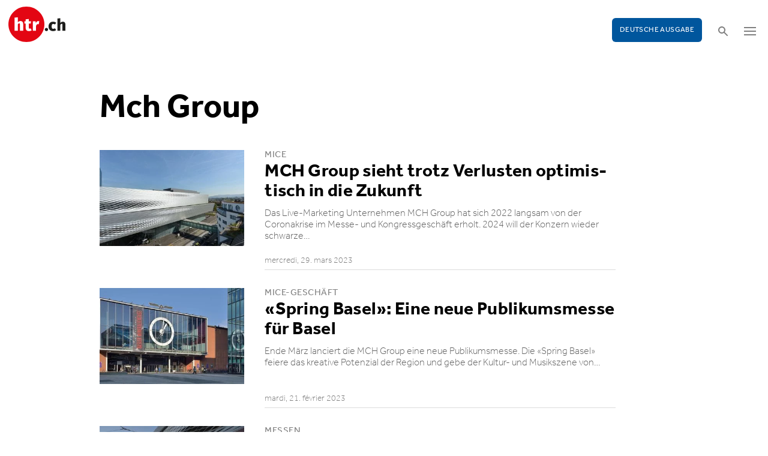

--- FILE ---
content_type: text/html; charset=utf-8
request_url: https://www.htr.ch/edition-francaise/verwandte-themen?tag=Mch%20Group&cHash=dc69e77d7814f9709459d09f4a5a09ca
body_size: 15989
content:
<!DOCTYPE html
    PUBLIC "-//W3C//DTD XHTML 1.0 Strict//EN"
    "http://www.w3.org/TR/xhtml1/DTD/xhtml1-strict.dtd">
<html lang="fr">
<head>

<meta http-equiv="Content-Type" content="text/html; charset=utf-8" />
<!-- 
	This website is powered by TYPO3 - inspiring people to share!
	TYPO3 is a free open source Content Management Framework initially created by Kasper Skaarhoj and licensed under GNU/GPL.
	TYPO3 is copyright 1998-2026 of Kasper Skaarhoj. Extensions are copyright of their respective owners.
	Information and contribution at https://typo3.org/
-->

<base href="/" />

<title>htr.ch: Verwandte Themen</title>
<meta name="generator" content="TYPO3 CMS" />
<meta name="twitter:card" content="summary" />


<link rel="stylesheet" type="text/css" href="/typo3temp/assets/css/5930fabf99.css?1760590259" media="all" />
<link rel="stylesheet" type="text/css" href="/fileadmin/shared/_font-awesome/css/font-awesome.min.css?1521711023" media="screen" title="default" />
<link rel="stylesheet" type="text/css" href="/fileadmin/shared/_css/hamburgers.css?1521711023" media="screen" title="default" />
<link rel="stylesheet" type="text/css" href="/fileadmin/shared/_css/jquery.mmenu.all.css?1521711023" media="screen" title="default" />
<link rel="stylesheet" type="text/css" href="/typo3temp/assets/css/slick_a6f6ad6a669f0686d10ad7288c81ce0241973557.css?1768224979" media="screen" title="default" />
<link rel="stylesheet" type="text/css" href="/fileadmin/shared/_css/jquery.nice-select.css?1527864888" media="screen" title="default" />
<link rel="stylesheet" type="text/css" href="/fileadmin/shared/_css/nanogallery2.min.css?1677831917" media="screen" title="default" />
<link rel="stylesheet" type="text/css" href="/fileadmin/shared/_css/jquery.multiselect.css?1728967515" media="screen" title="default" />
<link rel="stylesheet" type="text/css" href="/typo3temp/assets/css/_accordion_b07c2e91d14a47461fd9f32354d2d740e6f747ac.css?1768224979" media="screen" title="default" />
<link rel="stylesheet" type="text/css" href="/fileadmin/shared/_css/jquery.datetimepicker.css?1728967515" media="screen" title="default" />
<link rel="stylesheet" type="text/css" href="/fileadmin/shared/_css/jquery.magnific.css?1538353980" media="screen" title="default" />
<link rel="stylesheet" type="text/css" href="/typo3temp/assets/css/main_543131dfe7b7e73fa775a6407d87a2a4ed78a993.css?1768224979" media="screen" title="default" />
<link rel="stylesheet" type="text/css" href="/fileadmin/shared/_css/jquery.flipster.css?1741758597" media="screen" title="default" />
<link rel="stylesheet" type="text/css" href="/typo3temp/assets/css/_print_bdefad2acf41415bee9369e5c8f1ffb4412ef52a.css?1768224979" media="print" title="default" />
<link rel="stylesheet" type="text/css" href="/typo3temp/assets/css/1d55fd4a70.css?1767766522" media="all" />



<script src="/typo3temp/assets/js/d6667e6ad9.js?1757675127" type="text/javascript"></script>


<meta name="viewport" content="width=device-width, initial-scale=1.0">  <link rel="apple-touch-icon" sizes="57x57" href="/fileadmin/htr/_icons/apple-icon-57x57.png">
  <link rel="apple-touch-icon" sizes="60x60" href="/fileadmin/htr/_icons/apple-icon-60x60.png">
  <link rel="apple-touch-icon" sizes="72x72" href="/fileadmin/htr/_icons/apple-icon-72x72.png">
  <link rel="apple-touch-icon" sizes="76x76" href="/fileadmin/htr/_icons/apple-icon-76x76.png">
  <link rel="apple-touch-icon" sizes="114x114" href="/fileadmin/htr/_icons/apple-icon-114x114.png">
  <link rel="apple-touch-icon" sizes="120x120" href="/fileadmin/htr/_icons/apple-icon-120x120.png">
  <link rel="apple-touch-icon" sizes="144x144" href="/fileadmin/htr/_icons/apple-icon-144x144.png">
  <link rel="apple-touch-icon" sizes="152x152" href="/fileadmin/htr/_icons/apple-icon-152x152.png">
  <link rel="apple-touch-icon" sizes="180x180" href="/fileadmin/htr/_icons/apple-icon-180x180.png">
  <link rel="icon" type="image/png" sizes="192x192"  href="/fileadmin/htr/_icons/android-icon-192x192.png">
  <link rel="icon" type="image/png" sizes="32x32" href="/fileadmin/htr/_icons/favicon-32x32.png">
  <link rel="icon" type="image/png" sizes="96x96" href="/fileadmin/htr/_icons/favicon-96x96.png">
  <link rel="icon" type="image/png" sizes="16x16" href="/fileadmin/htr/_icons/favicon-16x16.png">
  <link rel="manifest" href="/fileadmin/htr/_icons/manifest.json">
  <meta name="msapplication-TileColor" content="#ffffff">
  <meta name="msapplication-TileImage" content="/fileadmin/htr/_icons/ms-icon-144x144.png">
  <meta name="theme-color" content="#ffffff">
    <!-- Google tag (gtag.js) -->
    <script async src="https://www.googletagmanager.com/gtag/js?id=G-93F8DVEJ8W"></script>
    <script>
    window.dataLayer = window.dataLayer || [];
    function gtag(){dataLayer.push(arguments);}
    gtag('js', new Date());

    gtag('config', 'G-93F8DVEJ8W');
    </script>

    <!-- Hotjar Tracking Code for https://www.htr.ch/home -->
    <script> (function(h,o,t,j,a,r){ h.hj=h.hj||function(){(h.hj.q=h.hj.q||[]).push(arguments)}; h._hjSettings={hjid:5236527,hjsv:6}; a=o.getElementsByTagName('head')[0]; r=o.createElement('script');r.async=1; r.src=t+h._hjSettings.hjid+j+h._hjSettings.hjsv; a.appendChild(r); })(window,document,'https://static.hotjar.com/c/hotjar-','.js?sv='); </script>
</head>
<body id="page_82" class="layout_3">

    <div id="mobilemenu">
        <div class="close-wrap">
            <div class="closer">X</div>
        </div>
        <div class="wrap">
            <div class="logo"></div>
            <ul id="mmnav" class=""><li class="first design-2"><span><a href="/edition-francaise/hotellerie">Hôtellerie</a></span></li><li class="design-2"><span><a href="/edition-francaise/gastronomie-vin">Gastronomie & Vin</a></span></li><li class="design-2"><span><a href="/edition-francaise/tourisme">Tourisme</a></span></li><li class="design-2"><span><a href="/edition-francaise/les-gens">Les gens</a></span></li><li class="design-2"><span><a href="/edition-francaise/chroniques-opinions">Chroniques & Opinions</a></span></li><li class="last design-5"><span><a href="/edition-francaise/agenda">Agenda</a></span></li></ul>
            <div class="button"><a href="/home">Deutsche Ausgabe</a></div>
        </div>
        <div class="footer">
            <ul><li class = "first" ><a href="/edition-francaise/a-notre-sujet/annonces-et-publicites">Annonces</a></li><li><a href="/edition-francaise/services/offres-demploi">Offres d'emploi</a></li ><li><a href="https://www.htr.ch/immobilien/" target="_parent">Immobilien</a></li ></ul> <ul><li class="first"><a class="login-link" title="Login" href="/edition-francaise/login">Login</a></li> <li><a href="/edition-francaise/epaper">E-Paper</a></li><li><a href="/edition-francaise/services/newsletter">Newsletter</a></li ><li><a href="/edition-francaise/ueber-uns/abonnements">Abonnement journal</a></li ><li><a href="/edition-francaise/a-notre-sujet/archive">Medienarchiv</a></li ></ul>
        </div>
    </div>

    <div id="searchoverlay">
        <div class="close-wrap">
            <div class="closer">x</div>
        </div>
        <div class="wrap">
            <form action="/edition-francaise/recherche" method="GET">
                <input type="search" name="kw" id="txtsearchkw" placeholder="mot-clé">
                <input type="submit" name="submit" style="display: none;">
            </form>
        </div>
    </div>

    <div id="page">

        <header>
            <div class="header-top">
                <div class="wrap preheader">
                    <div class="preheader-left">
                        <ul><li class = "first" ><a href="/edition-francaise/a-notre-sujet/annonces-et-publicites">Annonces</a></li><li><a href="/edition-francaise/services/offres-demploi">Offres d'emploi</a></li ><li><a href="https://www.htr.ch/immobilien/" target="_parent">Immobilien</a></li ></ul>
                    </div>
                    <div class="preheader-right">
                        <ul><li class="first"><a class="login-link" title="Login" href="/edition-francaise/login">Login</a></li> <li><a href="/edition-francaise/epaper">E-Paper</a></li><li><a href="/edition-francaise/services/newsletter">Newsletter</a></li ><li><a href="/edition-francaise/ueber-uns/abonnements">Abonnement journal</a></li ><li><a href="/edition-francaise/a-notre-sujet/archive">Medienarchiv</a></li ></ul>
                    </div>
                </div>
                <div class="wrap">
                    <div class="logo"></div>
                    <div class="ressort">hôtellerie <span>&nbsp;</span> gastronomie <span>&nbsp;</span> tourisme</div>
                    <div class="pull-right">
                        <div class="button"><a href="/home">Deutsche Ausgabe</a></div>
                        <div class="search"></div>
                        <div class="hamburger-wrap"></div>
                    </div>
                </div>
            </div>

            <div class="clear"></div>

            <div class="header-navi sticky" data-sticky-scrollpos="139">
                <div class="wrap">
                    <ul id="mainnav" class=""><li class="first design-2"><span><a href="/edition-francaise/hotellerie">Hôtellerie</a></span></li><li class="design-2"><span><a href="/edition-francaise/gastronomie-vin">Gastronomie &amp; Vin</a></span></li><li class="design-2"><span><a href="/edition-francaise/tourisme">Tourisme</a></span></li><li class="design-2"><span><a href="/edition-francaise/les-gens">Les gens</a></span></li><li class="design-2"><span><a href="/edition-francaise/chroniques-opinions">Chroniques &amp; Opinions</a></span></li><li class="last design-5"><span><a href="/edition-francaise/agenda">Agenda</a></span></li></ul>
                </div>
            </div>

            <div class="clear"></div>
        </header>

        <div class="contentwrap">
            <section class="content backlink">
                <a href="#" class="backlink">précédent</a>
            </section>
            <section class="content home"></section>
            <section class="content ressort">
    

            <div id="c315" class="frame frame-default frame-type-list frame-layout-0">
                
                
                    



                
                
                    

	



                
                

    
        
<div class="tx-gi-redaktion">
	

    <section class="content search">
        <h3>autres thèmes</h3>
        <h2>Mch Group</h2>

        <div class="element ressortoverview">
            <div class="items">
                

                    <div class="item  filter-0  ">
                        <a href="/edition-francaise/article/tourismus/mch-group-sieht-trotz-verlusten-optimistisch-in-die-zukunft-36970">
                            
                                
                                    <figure class="imagefill">

                                        <img src="/fileadmin/htr/_assets/blank.png" data-src="/fileadmin/user_upload/htr/content/media/_processed_/c/2/csm_htr.ch_MesseBasel_6ae24a9e21.jpg"  width="400" />
                                        
	
    
    
    
    
    
    
    
    
    
     
     
     
     
     
     
     
     
    



                                    </figure>
                                
                            
                        </a>
                        <div class="wrap">
                            <a href="/edition-francaise/article/tourismus/mch-group-sieht-trotz-verlusten-optimistisch-in-die-zukunft-36970">
                                <h3>MICE</h3>
                                <h2 class="hyphenate">MCH Group sieht trotz Verlusten optimistisch in die Zukunft</h2>
                                <p class="lead hyphenate">Das Live-Marketing Unternehmen MCH Group hat sich 2022 langsam von der Coronakrise im
Messe- und Kongressgeschäft erholt. 2024 will der Konzern wieder schwarze&hellip;</p>
                            </a>
                            <div class="footer"><span class="date">mercredi, 29. mars 2023</span></div>
                        </div>
                    </div>

                    

                

                    <div class="item  filter-0  ">
                        <a href="/edition-francaise/article/tourismus/eine-neue-publikumsmesse-fuer-basel-36645">
                            
                                
                                    <figure class="imagefill">

                                        <img src="/fileadmin/htr/_assets/blank.png" data-src="/fileadmin/user_upload/htr/content/media/_processed_/0/8/csm_Basel_-_Messe_Basel_-_Eingang_Halle_2_c8c883d6dc.jpg"  width="400" />
                                        
	
    
    
    
    
    
    
    
    
    
     
     
     
     
     
     
     
     
    



                                    </figure>
                                
                            
                        </a>
                        <div class="wrap">
                            <a href="/edition-francaise/article/tourismus/eine-neue-publikumsmesse-fuer-basel-36645">
                                <h3>Mice-Geschäft</h3>
                                <h2 class="hyphenate">«Spring Basel»: Eine neue Publikumsmesse für Basel</h2>
                                <p class="lead hyphenate">Ende März lanciert die MCH Group eine neue Publikumsmesse. Die «Spring Basel» feiere das kreative Potenzial der Region und gebe der Kultur- und Musikszene von&hellip;</p>
                            </a>
                            <div class="footer"><span class="date">mardi, 21. février 2023</span></div>
                        </div>
                    </div>

                    

                

                    <div class="item  filter-0  ">
                        <a href="/edition-francaise/article/tourismus/zwei-neue-messen-fuer-basel-34500">
                            
                                
                                    <figure class="imagefill">

                                        <img src="/fileadmin/htr/_assets/blank.png" data-src="/fileadmin/user_upload/htr/content/media/_processed_/a/5/csm_messe-basel-halle-copyright_MCH_Group_59c47069e0.jpg"  width="400" />
                                        
	
    
    
    
    
    
    
    
    
    
     
     
     
     
     
     
     
     
    



                                    </figure>
                                
                            
                        </a>
                        <div class="wrap">
                            <a href="/edition-francaise/article/tourismus/zwei-neue-messen-fuer-basel-34500">
                                <h3>Messen</h3>
                                <h2 class="hyphenate">Zwei neue Messen für Basel</h2>
                                <p class="lead hyphenate">Die MCH Group lanciert auf den Frühling 2023 hin zwei neue Messen am Standort Basel: Mit «Spring Basel» wagt man sich an eine neue Publikumsmesse und mit den&hellip;</p>
                            </a>
                            <div class="footer"><span class="date">mercredi, 08. juin 2022</span></div>
                        </div>
                    </div>

                    

                

                    <div class="item  filter-0 filter-3 ">
                        <a href="/edition-francaise/article/people-events/mch-group-ernennt-neuen-ceo-34420">
                            
                                
                                    <figure class="imagefill">

                                        <img src="/fileadmin/htr/_assets/blank.png" data-src="/fileadmin/user_upload/htr/content/media/_processed_/3/d/csm_MCH_Group_FlorianFaber_7654617a64.jpg"  width="400" />
                                        
	
    
    
    
    
    
    
    
    
    
     
     
     
     
     
     
     
     
    



                                    </figure>
                                
                            
                        </a>
                        <div class="wrap">
                            <a href="/edition-francaise/article/people-events/mch-group-ernennt-neuen-ceo-34420">
                                <h3>Sesselrücken</h3>
                                <h2 class="hyphenate">MCH Group ernennt neuen CEO</h2>
                                <p class="lead hyphenate">Per 1. Juli 2022 wird Florian Faber als neuer CEO den Vorsitz des Executive Board bei der MCH Group AG übernehmen. Er folgt auf Beat Zwahlen.</p>
                            </a>
                            <div class="footer"><span class="date">mercredi, 01. juin 2022</span></div>
                        </div>
                    </div>

                    

                

                    <div class="item  filter-0  ">
                        <a href="/edition-francaise/article/tourismus/grossaktionaer-will-die-mch-gruppe-nicht-aufspalten-34111">
                            
                                
                                    <figure class="imagefill">

                                        <img src="/fileadmin/htr/_assets/blank.png" data-src="/fileadmin/user_upload/htr/content/media/_processed_/b/e/csm_basel-g4969ad301_1920_e0f2866788.jpg"  width="400" />
                                        
	
    
    
    
    
    
    
    
    
    
     
     
     
     
     
     
     
     
    



                                    </figure>
                                
                            
                        </a>
                        <div class="wrap">
                            <a href="/edition-francaise/article/tourismus/grossaktionaer-will-die-mch-gruppe-nicht-aufspalten-34111">
                                <h3>Messebetreiberin</h3>
                                <h2 class="hyphenate">Grossaktionär will die MCH-Gruppe nicht aufspalten</h2>
                                <p class="lead hyphenate">Grossaktionär James Murdoch ist von der Zukunft der MCH Group überzeugt. Daher soll der Konzern als Ganzes weiterentwickelt werden.</p>
                            </a>
                            <div class="footer"><span class="date">lundi, 02. mai 2022</span></div>
                        </div>
                    </div>

                    
                        <div class="item advert advert-wide">
                            <div class="caption">Anzeige</div>
                            <div class="sujet">
                                <ins data-revive-zoneid="48" data-revive-id="112ac89727052b234bb635b65edc068f"></ins>
                                <script async src="//ads.madlab.ch/delivery/asyncjs.php"></script>
                            </div>
                        </div>
                    

                

                    <div class="item  filter-0  ">
                        <a href="/edition-francaise/article/tourismus/mch-group-verbessert-jahresergebnis-2021-gegenueber-vorjahr-33794">
                            
                                
                                    <figure class="imagefill">

                                        <img src="/fileadmin/htr/_assets/blank.png" data-src="/fileadmin/user_upload/htr/content/media/_processed_/5/9/csm_messe_basel_Corinne_Glanzmann_7158447efe.jpg"  width="400" />
                                        
	
    
    
    
    
    
    
    
    
    
     
     
     
     
     
     
     
     
    



                                    </figure>
                                
                            
                        </a>
                        <div class="wrap">
                            <a href="/edition-francaise/article/tourismus/mch-group-verbessert-jahresergebnis-2021-gegenueber-vorjahr-33794">
                                <h3>Messen</h3>
                                <h2 class="hyphenate">MCH Group verbessert Jahresergebnis 2021 gegenüber Vorjahr</h2>
                                <p class="lead hyphenate">Die MCH Group weist für das Jahr 2021 mit minus 17,3 Millionen Franken einen deutlich geringeren Jahresverlust aus als noch im Vorjahr.</p>
                            </a>
                            <div class="footer"><span class="date">mardi, 29. mars 2022</span></div>
                        </div>
                    </div>

                    

                

                    <div class="item  filter-0  ">
                        <a href="/edition-francaise/article/people-events/fantasy-basel-lockt-45000-fans-nach-basel-32384">
                            
                                
                                    <figure class="imagefill">

                                        <img src="/fileadmin/htr/_assets/blank.png" data-src="/fileadmin/user_upload/htr/content/media/_processed_/f/0/csm_BeFunky-photo_fd51bb717c.jpg"  width="400" />
                                        
	
    
    
    
    
    
    
    
    
    
     
     
     
     
     
     
     
     
    



                                    </figure>
                                
                            
                        </a>
                        <div class="wrap">
                            <a href="/edition-francaise/article/people-events/fantasy-basel-lockt-45000-fans-nach-basel-32384">
                                <h3>MCH Group</h3>
                                <h2 class="hyphenate">«Fantasy Basel» lockt 45&#039;000 Fans nach Basel</h2>
                                <p class="lead hyphenate">Die sechste Ausgabe der grössten Schweizer Messe für Popkultur hat mehr Besucher angelockt als der Veranstalter MCH Group erwartet hat.</p>
                            </a>
                            <div class="footer"><span class="date">lundi, 11. octobre 2021</span></div>
                        </div>
                    </div>

                    

                

                    <div class="item  filter-0  ">
                        <a href="/edition-francaise/article/tourismus/keine-erholung-in-sicht-fuer-basler-mch-group-32099">
                            
                                
                                    <figure class="imagefill">

                                        <img src="/fileadmin/htr/_assets/blank.png" data-src="/fileadmin/user_upload/htr/content/media/_processed_/9/5/csm_2112545828_3e23a063fd.jpg"  width="400" />
                                        
	
    
    
    
    
    
    
    
    
    
     
     
     
     
     
     
     
     
    



                                    </figure>
                                
                            
                        </a>
                        <div class="wrap">
                            <a href="/edition-francaise/article/tourismus/keine-erholung-in-sicht-fuer-basler-mch-group-32099">
                                <h3>Messe</h3>
                                <h2 class="hyphenate">Keine Erholung in Sicht für Basler MCH Group</h2>
                                <p class="lead hyphenate">Der Umsatz der Basler Messegruppe MCH Group hat sich wegen der Coronakrise in der ersten Jahreshälfte noch nicht erholt. Nun setzt das Unternehmen auf die neue&hellip;</p>
                            </a>
                            <div class="footer"><span class="date">vendredi, 03. septembre 2021</span></div>
                        </div>
                    </div>

                    

                

                    <div class="item  filter-0  ">
                        <a href="/edition-francaise/article/tourismus/das-messe-geschaeft-soll-sich-2022-wieder-erholen-31737">
                            
                                
                                    <figure class="imagefill">

                                        <img src="/fileadmin/htr/_assets/blank.png" data-src="/fileadmin/user_upload/htr/content/media/_processed_/2/a/csm_messe_basel_df5e22f39f.jpg"  width="400" />
                                        
	
    
    
    
    
    
    
    
    
    
     
     
     
     
     
     
     
     
    



                                    </figure>
                                
                            
                                
                            
                        </a>
                        <div class="wrap">
                            <a href="/edition-francaise/article/tourismus/das-messe-geschaeft-soll-sich-2022-wieder-erholen-31737">
                                <h3>Messen</h3>
                                <h2 class="hyphenate">Das Messe-Geschäft soll sich 2022 wieder erholen</h2>
                                <p class="lead hyphenate">Ab Ende dieses Jahres werde es in der Messebranche wieder aufwärts gehen, wie Beat Zwahlen, der CEO der MCH Group, an einem Gespräch mit Journalisten sagte.</p>
                            </a>
                            <div class="footer"><span class="date">vendredi, 09. juillet 2021</span></div>
                        </div>
                    </div>

                    

                

                    <div class="item  filter-0 filter-27 ">
                        <a href="/edition-francaise/article/tourismus/mch-gruppe-mit-60-prozent-umsatzeinbruch-wegen-corona-30914">
                            
                                
                                    <figure class="imagefill">

                                        <img src="/fileadmin/htr/_assets/blank.png" data-src="/fileadmin/user_upload/htr/content/media/_processed_/0/1/csm_mch-group-messe-basel-17_158761413e.jpg"  width="400" />
                                        
	
    
    
        <div class="ribbon"><span>Aktualisiert</span></div>
    
    
    
    
    
    
    
    
     
     
     
     
     
     
     
     
    



                                    </figure>
                                
                            
                        </a>
                        <div class="wrap">
                            <a href="/edition-francaise/article/tourismus/mch-gruppe-mit-60-prozent-umsatzeinbruch-wegen-corona-30914">
                                <h3>Messen</h3>
                                <h2 class="hyphenate">MCH-Gruppe mit 60 Prozent Umsatzeinbruch wegen Corona</h2>
                                <p class="lead hyphenate">Der Umsatz der MCH Group ist im vergangenen Jahr erwartungsgemäss wegen Corona stark eingebrochen. Unter dem Strich resultierte bei der Basler Messebetreiberin&hellip;</p>
                            </a>
                            <div class="footer"><span class="date">jeudi, 25. mars 2021</span></div>
                        </div>
                    </div>

                    

                

                    <div class="item  filter-0 filter-27 ">
                        <a href="/edition-francaise/article/tourismus/event-branche-fordert-vom-bund-finanziellen-schutzschirm-30613">
                            
                                
                                    <figure class="imagefill">

                                        <img src="/fileadmin/htr/_assets/blank.png" data-src="/fileadmin/user_upload/htr/content/media/_processed_/4/2/csm_BEX_Medienbild_5_BEX_1ca5ede412.jpg"  width="400" />
                                        
	
    
    
    
    
    
    
    
    
    
     
     
     
     
     
     
     
     
    



                                    </figure>
                                
                            
                        </a>
                        <div class="wrap">
                            <a href="/edition-francaise/article/tourismus/event-branche-fordert-vom-bund-finanziellen-schutzschirm-30613">
                                <h3>Veranstaltungen</h3>
                                <h2 class="hyphenate">Event-Branche fordert vom Bund finanziellen Schutzschirm</h2>
                                <p class="lead hyphenate">Die Verbände der von der Coronakrise stark betroffenen Veranstaltungs- und Messebranche fordern vom Bund einen «Schutzschirm». Dieser soll finanzielle Nachteile&hellip;</p>
                            </a>
                            <div class="footer"><span class="date">jeudi, 25. février 2021</span></div>
                        </div>
                    </div>

                    

                

                    <div class="item  filter-0 filter-27 ">
                        <a href="/edition-francaise/article/tourismus/art-basel-wird-auf-september-2021-verschoben-30222">
                            
                                
                                    <figure class="imagefill">

                                        <img src="/fileadmin/htr/_assets/blank.png" data-src="/fileadmin/user_upload/htr/content/media/_processed_/e/e/csm_ABB19__Misc__General_Impression__PR_3638_HiRes_5d5f2983ef.jpg"  width="400" />
                                        
	
    
    
    
    
    
    
    
    
    
     
     
     
     
     
     
     
     
    



                                    </figure>
                                
                            
                        </a>
                        <div class="wrap">
                            <a href="/edition-francaise/article/tourismus/art-basel-wird-auf-september-2021-verschoben-30222">
                                <h3>Coronavirus</h3>
                                <h2 class="hyphenate">Art Basel wird auf September 2021 verschoben</h2>
                                <p class="lead hyphenate">Die Kunstmesse Art Art Basel verschiebt ihre für kommenden Juni in den Messhallen Basel geplante Ausgabe auf den 23. bis 26. September. Dabei hoffen die&hellip;</p>
                            </a>
                            <div class="footer"><span class="date">jeudi, 21. janvier 2021</span></div>
                        </div>
                    </div>

                    

                

                    <div class="item  filter-0  ">
                        <a href="/edition-francaise/article/tourismus/basel-stadt-uebernimmt-die-mch-anteile-von-basel-land-29951">
                            
                                
                                    <figure class="imagefill">

                                        <img src="/fileadmin/htr/_assets/blank.png" data-src="/fileadmin/user_upload/htr/content/media/_processed_/2/6/csm_BW2019_TST_Outdoor_005_184ebb79e2.jpg"  width="400" />
                                        
	
    
    
    
    
    
    
    
    
    
     
     
     
     
     
     
     
     
    



                                    </figure>
                                
                            
                        </a>
                        <div class="wrap">
                            <a href="/edition-francaise/article/tourismus/basel-stadt-uebernimmt-die-mch-anteile-von-basel-land-29951">
                                <h3>Messen</h3>
                                <h2 class="hyphenate">Basel-Stadt übernimmt die MCH-Anteile von Basel-Land</h2>
                                <p class="lead hyphenate">Bei der Messebetreiberin MCH Group kommt es zu einer Veränderung im Aktionariat: Der Kanton Basel-Stadt übernimmt die Anteile des Kantons Basel-Landschaft.</p>
                            </a>
                            <div class="footer"><span class="date">mercredi, 23. décembre 2020</span></div>
                        </div>
                    </div>

                    

                

                    <div class="item  filter-0  ">
                        <a href="/edition-francaise/article/tourismus/mch-erhaelt-zustimmung-fuer-kapitalerhoehungen-und-murdoch-einstieg-29640">
                            
                                
                                    <figure class="imagefill">

                                        <img src="/fileadmin/htr/_assets/blank.png" data-src="/fileadmin/user_upload/htr/content/media/_processed_/4/0/csm_tarik-haiga-drJCfa6h6Is-unsplash_105123610d.jpg"  width="400" />
                                        
	
    
    
    
    
    
    
    
    
    
     
     
     
     
     
     
     
     
    



                                    </figure>
                                
                            
                        </a>
                        <div class="wrap">
                            <a href="/edition-francaise/article/tourismus/mch-erhaelt-zustimmung-fuer-kapitalerhoehungen-und-murdoch-einstieg-29640">
                                <h3>Restrukturierung</h3>
                                <h2 class="hyphenate">MCH erhält Zustimmung für Kapitalerhöhungen und Murdoch-Einstieg</h2>
                                <p class="lead hyphenate">Die Messebetreiberin MCH kann mit dem geplanten Umbau beginnen. Die Aktionäre haben an der ausserordentlichen Generalversammlung sowohl den beiden&hellip;</p>
                            </a>
                            <div class="footer"><span class="date">vendredi, 27. novembre 2020</span></div>
                        </div>
                    </div>

                    

                

                    <div class="item  filter-0 filter-27 ">
                        <a href="/edition-francaise/article/tourismus/mch-group-verschiebt-art-basel-in-hong-kong-29521">
                            
                                
                                    <figure class="imagefill">

                                        <img src="/fileadmin/htr/_assets/blank.png" data-src="/fileadmin/user_upload/htr/content/media/_processed_/e/6/csm_ABHK19__Misc__General_Impressions__PR-_201903300M5A9253_HiRes-1_b73b9e222c.jpg"  width="400" />
                                        
	
    
    
    
    
    
    
    
    
    
     
     
     
     
     
     
     
     
    



                                    </figure>
                                
                            
                        </a>
                        <div class="wrap">
                            <a href="/edition-francaise/article/tourismus/mch-group-verschiebt-art-basel-in-hong-kong-29521">
                                <h3>Messebetreiber</h3>
                                <h2 class="hyphenate">MCH Group verschiebt Art Basel in Hong Kong</h2>
                                <p class="lead hyphenate">Die Kunstmesse Art Basel in Hong Kong ist wegen der Coronapandemie um zwei Monate verschoben worden. Neu soll die Messe nicht wie geplant im März, sondern erst&hellip;</p>
                            </a>
                            <div class="footer"><span class="date">mardi, 17. novembre 2020</span></div>
                        </div>
                    </div>

                    

                

                    <div class="item  filter-0  ">
                        <a href="/edition-francaise/article/tourismus/mch-und-aktionaere-einigen-auf-james-murdoch-29290">
                            
                                
                                    <figure class="imagefill">

                                        <img src="/fileadmin/htr/_assets/blank.png" data-src="/fileadmin/user_upload/htr/content/media/_processed_/1/7/csm_messe_basel_MCH_group__Ricardo_Gomez_Angel-unsplash_86f7940b6d.jpg"  width="400" />
                                        
	
    
    
    
    
    
    
    
    
    
     
     
     
     
     
     
     
     
    



                                    </figure>
                                
                            
                        </a>
                        <div class="wrap">
                            <a href="/edition-francaise/article/tourismus/mch-und-aktionaere-einigen-auf-james-murdoch-29290">
                                <h3>Messen</h3>
                                <h2 class="hyphenate">MCH und Aktionäre einigen auf James Murdoch</h2>
                                <p class="lead hyphenate">Die Messebetreiberin MCH kann den Investor James Murdoch an Bord holen und sich damit dringend benötigtes Kapital beschaffen. Sie hat sich mit Aktionär Erhard&hellip;</p>
                            </a>
                            <div class="footer"><span class="date">mardi, 27. octobre 2020</span></div>
                        </div>
                    </div>

                    

                

                    <div class="item  filter-0 filter-27 ">
                        <a href="/edition-francaise/article/tourismus/mch-group-streicht-swiss-moto-2021--ersatzevent-wird-geprueft-29103">
                            
                                
                                    <figure class="imagefill">

                                        <img src="/fileadmin/htr/_assets/blank.png" data-src="/fileadmin/user_upload/htr/content/media/_processed_/f/7/csm_5SwissMoto2020Day37von9_acd9802642.jpg"  width="400" />
                                        
	
    
    
    
    
    
    
    
    
    
     
     
     
     
     
     
     
     
    



                                    </figure>
                                
                            
                        </a>
                        <div class="wrap">
                            <a href="/edition-francaise/article/tourismus/mch-group-streicht-swiss-moto-2021--ersatzevent-wird-geprueft-29103">
                                <h3>Messe</h3>
                                <h2 class="hyphenate">MCH Group streicht Swiss-Moto 2021 – Ersatzevent wird geprüft</h2>
                                <p class="lead hyphenate">Der Basler Messeveranstalter MCH hat in Abstimmung mit dem Verband der Schweizerischen Motorrad- und Rollerimporteure Motosuisse beschlossen, die Zweiradmesse&hellip;</p>
                            </a>
                            <div class="footer"><span class="date">jeudi, 08. octobre 2020</span></div>
                        </div>
                    </div>

                    

                

                    <div class="item  filter-0 filter-27 ">
                        <a href="/edition-francaise/article/tourismus/mch-schreibt-hohen-verlust-und-sucht-nach-sanierungsloesung-29028">
                            
                                
                                    <figure class="imagefill">

                                        <img src="/fileadmin/htr/_assets/blank.png" data-src="/fileadmin/user_upload/htr/content/media/_processed_/5/1/csm_victor-garcia-RhiptMQYHzs-unsplash_4f8376c13c.jpg"  width="400" />
                                        
	
    
    
    
    
    
    
    
    
    
     
     
     
     
     
     
     
     
    



                                    </figure>
                                
                            
                        </a>
                        <div class="wrap">
                            <a href="/edition-francaise/article/tourismus/mch-schreibt-hohen-verlust-und-sucht-nach-sanierungsloesung-29028">
                                <h3>Messen</h3>
                                <h2 class="hyphenate">MCH schreibt hohen Verlust und sucht nach Sanierungslösung</h2>
                                <p class="lead hyphenate">Der Umsatz der Basler Messegruppe MCH ist wegen Corona in der ersten Jahreshälfte wenig überraschend deutlich eingebrochen, während unter dem Strich ein&hellip;</p>
                            </a>
                            <div class="footer"><span class="date">mercredi, 30. septembre 2020</span></div>
                        </div>
                    </div>

                    

                

                    <div class="item  filter-0  ">
                        <a href="/edition-francaise/article/tourismus/mch-group-sagt-kunstmesse-art-basel-in-miami-beach-ab-28779">
                            
                                
                                    <figure class="imagefill">

                                        <img src="/fileadmin/htr/_assets/blank.png" data-src="/fileadmin/user_upload/htr/content/media/_processed_/7/8/csm_art-basel_miami_2019_13a6ef78c9.jpg"  width="400" />
                                        
	
    
    
    
    
    
    
    
    
    
     
     
     
     
     
     
     
     
    



                                    </figure>
                                
                            
                        </a>
                        <div class="wrap">
                            <a href="/edition-francaise/article/tourismus/mch-group-sagt-kunstmesse-art-basel-in-miami-beach-ab-28779">
                                <h3>Messen</h3>
                                <h2 class="hyphenate">MCH Group sagt Kunstmesse Art Basel in Miami Beach ab</h2>
                                <p class="lead hyphenate">Die Messebetreiberin MCH Group streicht eine weitere Messe aus ihrem Programm. Die Kunstmesse Art Basel, welche Anfang Dezember 2020 in Miami Beach hätte&hellip;</p>
                            </a>
                            <div class="footer"><span class="date">jeudi, 03. septembre 2020</span></div>
                        </div>
                    </div>

                    

                

                    <div class="item  filter-0  ">
                        <a href="/edition-francaise/article/tourismus/mch-group-legt-gegen-uek-entscheid-beschwerde-bei-finma-ein-28725">
                            
                                
                                    <figure class="imagefill">

                                        <img src="/fileadmin/htr/_assets/blank.png" data-src="/fileadmin/user_upload/htr/content/media/_processed_/7/3/csm_tomoe-steineck-07Yvhdv21q4-unsplash_26ed1fcb07.jpg"  width="400" />
                                        
	
    
    
    
    
    
    
    
    
    
     
     
     
     
     
     
     
     
    



                                    </figure>
                                
                            
                        </a>
                        <div class="wrap">
                            <a href="/edition-francaise/article/tourismus/mch-group-legt-gegen-uek-entscheid-beschwerde-bei-finma-ein-28725">
                                <h3>Messebetreiberin</h3>
                                <h2 class="hyphenate">MCH Group legt gegen UEK-Entscheid Beschwerde bei Finma ein</h2>
                                <p class="lead hyphenate">In der Auseinandersetzung um den Einstieg von James Murdoch bei der Basler MCH Group wehrt sich die Messebetreiberin gegen die Übernahmekommission (UEK). Sie&hellip;</p>
                            </a>
                            <div class="footer"><span class="date">vendredi, 28. août 2020</span></div>
                        </div>
                    </div>

                    

                

                    <div class="item  filter-0  ">
                        <a href="/edition-francaise/article/tourismus/streit-bei-mch-group-geht-in-die-naechste-runde-28668">
                            
                                
                                    <figure class="imagefill">

                                        <img src="/fileadmin/htr/_assets/blank.png" data-src="/fileadmin/user_upload/htr/content/media/_processed_/b/b/csm_ricardo-gomez-angel-jNm43zrIN0Q-unsplash_8a55ba0be6.jpg"  width="400" />
                                        
	
    
    
        <div class="ribbon"><span>Aktualisiert</span></div>
    
    
    
    
    
    
    
    
     
     
     
     
     
     
     
     
    



                                    </figure>
                                
                            
                        </a>
                        <div class="wrap">
                            <a href="/edition-francaise/article/tourismus/streit-bei-mch-group-geht-in-die-naechste-runde-28668">
                                <h3>Messe</h3>
                                <h2 class="hyphenate">Streit bei MCH Group geht in die nächste Runde</h2>
                                <p class="lead hyphenate">Der Einstieg von James Murdoch sollte die Rettung für die Messebetreiberin MCH sein. Nach einem Entscheid der Übernahmekommission stösst diese Sanierung nun&hellip;</p>
                            </a>
                            <div class="footer"><span class="date">vendredi, 21. août 2020</span></div>
                        </div>
                    </div>

                    

                

                    <div class="item  filter-0  ">
                        <a href="/edition-francaise/article/tourismus/mch-aktionaere-stimmen-murdoch-rettungsplan-zu-28468">
                            
                                
                                    <figure class="imagefill">

                                        <img src="/fileadmin/htr/_assets/blank.png" data-src="/fileadmin/user_upload/htr/content/media/_processed_/b/6/csm_Messe-Basel-MCH_Group_0c2668d82d.jpg"  width="400" />
                                        
	
    
    
        <div class="ribbon"><span>Aktualisiert</span></div>
    
    
    
    
    
    
    
    
     
     
     
     
     
     
     
     
    



                                    </figure>
                                
                            
                        </a>
                        <div class="wrap">
                            <a href="/edition-francaise/article/tourismus/mch-aktionaere-stimmen-murdoch-rettungsplan-zu-28468">
                                <h3>Messen</h3>
                                <h2 class="hyphenate">MCH-Aktionäre stimmen Murdoch-Rettungsplan zu</h2>
                                <p class="lead hyphenate">Die Messebetreiberin MCH ist der Sanierung einen Schritt näher gekommen. Eine ausserordentliche Generalversammlung genehmigte am Montag die geplante&hellip;</p>
                            </a>
                            <div class="footer"><span class="date">lundi, 03. août 2020</span></div>
                        </div>
                    </div>

                    

                

                    <div class="item  filter-0 filter-27 ">
                        <a href="/edition-francaise/article/tourismus/mch-group-rechnet-2020-mit-halbierung-des-umsatzes-28431">
                            
                                
                                    <figure class="imagefill">

                                        <img src="/fileadmin/htr/_assets/blank.png" data-src="/fileadmin/user_upload/htr/content/media/_processed_/2/6/csm_BW2019_TST_Outdoor_005_1209e0d218.jpg"  width="400" />
                                        
	
    
    
        <div class="ribbon"><span>Aktualisiert</span></div>
    
    
    
    
    
    
    
    
     
     
     
     
     
     
     
     
    



                                    </figure>
                                
                            
                        </a>
                        <div class="wrap">
                            <a href="/edition-francaise/article/tourismus/mch-group-rechnet-2020-mit-halbierung-des-umsatzes-28431">
                                <h3>Messen</h3>
                                <h2 class="hyphenate">MCH Group rechnet 2020 mit Halbierung des Umsatzes</h2>
                                <p class="lead hyphenate">Die Coronakrise macht der MCH Group im laufenden Jahr schwer zu schaffen. Der mit Schwierigkeiten kämpfende Messebetreiber erwartet nun im laufenden Jahr einen&hellip;</p>
                            </a>
                            <div class="footer"><span class="date">mercredi, 29. juillet 2020</span></div>
                        </div>
                    </div>

                    

                

                    <div class="item  filter-0  ">
                        <a href="/edition-francaise/article/tourismus/mch-erhaelt-fuer-murdoch-einstieg-rueckendeckung-von-iss-und-ethos-28393">
                            
                                
                                    <figure class="imagefill">

                                        <img src="/fileadmin/htr/_assets/blank.png" data-src="/fileadmin/user_upload/htr/content/media/_processed_/6/b/csm_Messe_Basel__c__MCH_Group_htr_38628bd28c.jpg"  width="400" />
                                        
	
    
    
        <div class="ribbon"><span>Aktualisiert</span></div>
    
    
    
    
    
    
    
    
     
     
     
     
     
     
     
     
    



                                    </figure>
                                
                            
                        </a>
                        <div class="wrap">
                            <a href="/edition-francaise/article/tourismus/mch-erhaelt-fuer-murdoch-einstieg-rueckendeckung-von-iss-und-ethos-28393">
                                <h3>Messen</h3>
                                <h2 class="hyphenate">MCH erhält für Murdoch-Einstieg Rückendeckung von ISS und Ethos</h2>
                                <p class="lead hyphenate">Die Schweizer Messebetreiberin MCH erhält Unterstützung in Bezug auf den geplanten Einstieg von James Murdoch: Die Stimmrechtsberater ISS und Ethos stellen sich&hellip;</p>
                            </a>
                            <div class="footer"><span class="date">vendredi, 24. juillet 2020</span></div>
                        </div>
                    </div>

                    

                

                    <div class="item  filter-0  ">
                        <a href="/edition-francaise/article/tourismus/aus-baselworld-wird-houruniverse-28380">
                            
                                
                                    <figure class="imagefill">

                                        <img src="/fileadmin/htr/_assets/blank.png" data-src="/fileadmin/user_upload/htr/content/media/_processed_/b/d/csm_BW2019_VRE_impressions-hall1_45ef73c57f.jpg"  width="400" />
                                        
	
    
    
    
    
    
    
    
    
    
     
     
     
     
     
     
     
     
    



                                    </figure>
                                
                            
                        </a>
                        <div class="wrap">
                            <a href="/edition-francaise/article/tourismus/aus-baselworld-wird-houruniverse-28380">
                                <h3>Uhrenmesse</h3>
                                <h2 class="hyphenate">Aus Baselworld wird Houruniverse</h2>
                                <p class="lead hyphenate">Die Messebetreiberin MCH Group hat ein erstes Konzept für ein Nachfolgeformat der berühmten Uhren- und Schmuckmesse «Baselworld» erarbeitet. Unter dem Namen&hellip;</p>
                            </a>
                            <div class="footer"><span class="date">jeudi, 23. juillet 2020</span></div>
                        </div>
                    </div>

                    

                

                    <div class="item  filter-0  ">
                        <a href="/edition-francaise/article/tourismus/mch-group-ceo-art-basel-soll-noch-lange-in-basel-sein-28335">
                            
                                
                                    <figure class="imagefill">

                                        <img src="/fileadmin/htr/_assets/blank.png" data-src="/fileadmin/user_upload/htr/content/media/_processed_/b/6/csm_ABB19__Misc__General_Impression__PR_7272_HiRes_ed3173e9fa.jpg"  width="400" />
                                        
	
    
    
    
    
    
    
    
    
    
     
     
     
     
     
     
     
     
    



                                    </figure>
                                
                            
                        </a>
                        <div class="wrap">
                            <a href="/edition-francaise/article/tourismus/mch-group-ceo-art-basel-soll-noch-lange-in-basel-sein-28335">
                                <h3>Messegeschäft</h3>
                                <h2 class="hyphenate">MCH Group-CEO: «Art Basel soll noch lange in Basel sein»</h2>
                                <p class="lead hyphenate">Auch nach dem Einstieg der neuen Investorin Lupa Systems soll die finanziell angeschlagene MCH Group in Basel und Zürich Messen und Veranstaltungen durchführen.&hellip;</p>
                            </a>
                            <div class="footer"><span class="date">lundi, 20. juillet 2020</span></div>
                        </div>
                    </div>

                    

                

                    <div class="item  filter-0  ">
                        <a href="/edition-francaise/article/tourismus/mch-group-findet-neuen-investor-28269">
                            
                                
                                    <figure class="imagefill">

                                        <img src="/fileadmin/htr/_assets/blank.png" data-src="/fileadmin/user_upload/htr/content/media/_processed_/e/e/csm_Baselworld_c_MCH_Group_3685f6555e.jpg"  width="400" />
                                        
	
    
    
        <div class="ribbon"><span>Aktualisiert</span></div>
    
    
    
    
    
    
    
    
     
     
     
     
     
     
     
     
    



                                    </figure>
                                
                            
                                
                            
                        </a>
                        <div class="wrap">
                            <a href="/edition-francaise/article/tourismus/mch-group-findet-neuen-investor-28269">
                                <h3>Messen</h3>
                                <h2 class="hyphenate">MCH Group findet neuen Investor</h2>
                                <p class="lead hyphenate">Die in finanziellen Nöten steckende MCH Group ist auf der Suche nach einem Investor fündig geworden. Bei der Messebetreiberin steigt die von James Murdoch&hellip;</p>
                            </a>
                            <div class="footer"><span class="date">vendredi, 10. juillet 2020</span></div>
                        </div>
                    </div>

                    

                

                    <div class="item  filter-0  ">
                        <a href="/edition-francaise/article/tourismus/mch-group-verhandelt-mit-lupa-systems-von-james-murdoch-28262">
                            
                                
                                    <figure class="imagefill">

                                        <img src="/fileadmin/htr/_assets/blank.png" data-src="/fileadmin/user_upload/htr/content/media/_processed_/2/6/csm_igeho_MCH_Messe_Schweiz__Basel__AG_61379d45f1.jpg"  width="400" />
                                        
	
    
    
    
    
    
    
    
    
    
     
     
     
     
     
     
     
     
    



                                    </figure>
                                
                            
                        </a>
                        <div class="wrap">
                            <a href="/edition-francaise/article/tourismus/mch-group-verhandelt-mit-lupa-systems-von-james-murdoch-28262">
                                <h3>Messen</h3>
                                <h2 class="hyphenate">MCH Group verhandelt mit Lupa Systems von James Murdoch</h2>
                                <p class="lead hyphenate">Die in finanziellen Nöten steckende Messebetreiberin MCH Group treibt die Suche nach neuen Investoren voran. Derzeit würden mit der von James Murdoch&hellip;</p>
                            </a>
                            <div class="footer"><span class="date">jeudi, 09. juillet 2020</span></div>
                        </div>
                    </div>

                    

                

                    <div class="item  filter-0 filter-27 ">
                        <a href="/edition-francaise/article/tourismus/mch-group-faellt-entscheid-zur-swiss-moto-2021-im-oktober-28238">
                            
                                
                                    <figure class="imagefill">

                                        <img src="/fileadmin/htr/_assets/blank.png" data-src="/fileadmin/user_upload/htr/content/media/_processed_/f/b/csm_swiss-moto_MCH_Messe_Schweiz_AG_Sara_Barth_883bc944e2.jpg"  width="400" />
                                        
	
    
    
        <div class="ribbon"><span>Aktualisiert</span></div>
    
    
    
    
    
    
    
    
     
     
     
     
     
     
     
     
    



                                    </figure>
                                
                            
                        </a>
                        <div class="wrap">
                            <a href="/edition-francaise/article/tourismus/mch-group-faellt-entscheid-zur-swiss-moto-2021-im-oktober-28238">
                                <h3>Messen</h3>
                                <h2 class="hyphenate">MCH Group fällt Entscheid zur Swiss-Moto 2021 im Oktober</h2>
                                <p class="lead hyphenate">Der Basler Messeveranstalter MCH plant die nächste Ausgabe der Motorrad-Messe Swiss-Moto für den 18. bis 21. Februar 2021. Eine endgültige Entscheidung soll&hellip;</p>
                            </a>
                            <div class="footer"><span class="date">mardi, 07. juillet 2020</span></div>
                        </div>
                    </div>

                    

                

                    <div class="item  filter-0  ">
                        <a href="/edition-francaise/article/tourismus/basler-grossratskommission-begruesst-messe-deal-der-regierung-28047">
                            
                                
                                    <figure class="imagefill">

                                        <img src="/fileadmin/htr/_assets/blank.png" data-src="/fileadmin/user_upload/htr/content/media/_processed_/c/6/csm_mch-group-messe-basel-24_0425100c1d.jpg"  width="400" />
                                        
	
    
    
    
    
    
    
    
    
    
     
     
     
     
     
     
     
     
    



                                    </figure>
                                
                            
                        </a>
                        <div class="wrap">
                            <a href="/edition-francaise/article/tourismus/basler-grossratskommission-begruesst-messe-deal-der-regierung-28047">
                                <h3>Messen</h3>
                                <h2 class="hyphenate">Basler Grossratskommission begrüsst Messe-Deal der Regierung</h2>
                                <p class="lead hyphenate">Die Wirtschafts- und Abgabekommission (WAK) des Basler Grossen Rats stellt sich hinter die Absicht der Regierung, bei der Kapitalerhöhung der MCH Group AG auf&hellip;</p>
                            </a>
                            <div class="footer"><span class="date">vendredi, 19. juin 2020</span></div>
                        </div>
                    </div>

                    

                

                    <div class="item  filter-0 filter-27 ">
                        <a href="/edition-francaise/article/tourismus/art-basel-im-september-2020-wegen-der-coronakrise-abgesagt-27904">
                            
                                
                                    <figure class="imagefill">

                                        <img src="/fileadmin/htr/_assets/blank.png" data-src="/fileadmin/user_upload/htr/content/media/_processed_/0/4/csm_mch-group-exhibitions-basel-art-basel-basel-08_387835f3f9.jpg"  width="400" />
                                        
	
    
    
    
    
    
    
    
    
    
     
     
     
     
     
     
     
     
    



                                    </figure>
                                
                            
                        </a>
                        <div class="wrap">
                            <a href="/edition-francaise/article/tourismus/art-basel-im-september-2020-wegen-der-coronakrise-abgesagt-27904">
                                <h3>Kunstmesse</h3>
                                <h2 class="hyphenate">Art Basel im September 2020 wegen der Coronakrise abgesagt</h2>
                                <p class="lead hyphenate">Die vom Juni auf September verschobene Kunstmesse Art Basel 2020 wird nicht stattfinden. Als Grund für die Absage gibt die Messebetreiberin MCH Group die wegen&hellip;</p>
                            </a>
                            <div class="footer"><span class="date">lundi, 08. juin 2020</span></div>
                        </div>
                    </div>

                    

                

                    <div class="item  filter-0  ">
                        <a href="/edition-francaise/article/politik-wirtschaft/mch-group-basler-regierung-macht-bei-kapitalerhoehung-nicht-mit-27865">
                            
                                
                                    <figure class="imagefill">

                                        <img src="/fileadmin/htr/_assets/blank.png" data-src="/fileadmin/user_upload/htr/content/media/_processed_/c/e/csm_mch-group-messe-basel-01_79eda4e5f4.jpg"  width="400" />
                                        
	
    
    
    
    
    
    
    
    
    
     
     
     
     
     
     
     
     
    



                                    </figure>
                                
                            
                        </a>
                        <div class="wrap">
                            <a href="/edition-francaise/article/politik-wirtschaft/mch-group-basler-regierung-macht-bei-kapitalerhoehung-nicht-mit-27865">
                                <h3>Messegeschäft</h3>
                                <h2 class="hyphenate">MCH Group: Basler Regierung macht bei Kapitalerhöhung nicht mit</h2>
                                <p class="lead hyphenate">Bei der Messebetreiberin MCH Group möchte der Kanton Basel-Stadt bei einer allfälligen Kapitalerhöhung nicht mitziehen. Der Regierungsrat habe zu Handen des&hellip;</p>
                            </a>
                            <div class="footer"><span class="date">mercredi, 03. juin 2020</span></div>
                        </div>
                    </div>

                    

                

                    <div class="item  filter-0 filter-27 ">
                        <a href="/edition-francaise/article/tourismus/mch-sucht-investoren-fuer-die-messen-der-zukunft-27839">
                            
                                
                                    <figure class="imagefill">

                                        <img src="/fileadmin/htr/_assets/blank.png" data-src="/fileadmin/user_upload/htr/content/media/_processed_/c/3/csm_mch-group-bernd-stadlwieser-300_392bcc99d7.jpg"  width="400" />
                                        
	
    
    
    
    
    
    
    
    
    
     
     
     
     
     
     
     
     
    



                                    </figure>
                                
                            
                        </a>
                        <div class="wrap">
                            <a href="/edition-francaise/article/tourismus/mch-sucht-investoren-fuer-die-messen-der-zukunft-27839">
                                <h3>Messegeschäft</h3>
                                <h2 class="hyphenate">MCH sucht Investoren für die Messen der Zukunft</h2>
                                <p class="lead hyphenate">Der Firmenchef des Messekonzerns MCH Group, Bernd Stadlwieser, ist auf der Suche nach Geldgebern für sein Unternehmen.</p>
                            </a>
                            <div class="footer"><span class="date">mardi, 02. juin 2020</span></div>
                        </div>
                    </div>

                    

                

                    <div class="item  filter-0 filter-27 ">
                        <a href="/edition-francaise/article/tourismus/uhrenmesse-baselworld-braucht-ein-neues-kleid-27589">
                            
                                
                                    <figure class="imagefill">

                                        <img src="/fileadmin/htr/_assets/blank.png" data-src="/fileadmin/user_upload/htr/content/media/_processed_/d/2/csm_mch-group-exhibitions-basel-baselworld-03_01_c369d7c8dc.jpg"  width="400" />
                                        
	
    
    
        <div class="ribbon"><span>Aktualisiert</span></div>
    
    
    
    
    
    
    
    
     
     
     
     
     
     
     
     
    



                                    </figure>
                                
                            
                        </a>
                        <div class="wrap">
                            <a href="/edition-francaise/article/tourismus/uhrenmesse-baselworld-braucht-ein-neues-kleid-27589">
                                <h3>Messegeschäft</h3>
                                <h2 class="hyphenate">Uhrenmesse Baselworld braucht ein neues Kleid</h2>
                                <p class="lead hyphenate">Die Uhrenmesse Baselworld wird es in ihrer alten Form nicht mehr geben. Gemeinsam mit Händlern und den rund 600 Ausstellern sucht Messechef Michel&hellip;</p>
                            </a>
                            <div class="footer"><span class="date">jeudi, 07. mai 2020</span></div>
                        </div>
                    </div>

                    

                

                    <div class="item  filter-0  ">
                        <a href="/edition-francaise/article/tourismus/mch-group-wegen-kosten-im-clinch-mit-baselworld-ausstellern-27314">
                            
                                
                                    <figure class="imagefill">

                                        <img src="/fileadmin/htr/_assets/blank.png" data-src="/fileadmin/user_upload/htr/content/media/_processed_/9/e/csm_mch-group-exhibitions-basel-baselworld-03_afa1e93b8a.jpg"  width="400" />
                                        
	
    
    
    
    
    
    
    
    
    
     
     
     
     
     
     
     
     
    



                                    </figure>
                                
                            
                                
                            
                                
                            
                        </a>
                        <div class="wrap">
                            <a href="/edition-francaise/article/tourismus/mch-group-wegen-kosten-im-clinch-mit-baselworld-ausstellern-27314">
                                <h3>Messewesen</h3>
                                <h2 class="hyphenate">MCH Group wegen Kosten im Clinch mit Baselworld-Ausstellern</h2>
                                <p class="lead hyphenate">Aussteller der Baselworld wehren sich gegen eine Kostenbeteiligung an der wegen der Coronavirus-Pandemie abgesagten Messe. Die Messebetreiberin MCH Group stellt&hellip;</p>
                            </a>
                            <div class="footer"><span class="date">jeudi, 09. avril 2020</span></div>
                        </div>
                    </div>

                    

                

                    <div class="item  filter-0 filter-27 ">
                        <a href="/edition-francaise/article/tourismus/kunstmesse-art-basel-von-juni-auf-september-verschoben-27148">
                            
                                
                                    <figure class="imagefill">

                                        <img src="/fileadmin/htr/_assets/blank.png" data-src="/fileadmin/user_upload/htr/content/media/_processed_/9/2/csm_ABB19__Misc__General_Impression__PR_0171_HiRes_f2f4bc1e71.jpg"  width="400" />
                                        
	
    
    
    
    
    
    
    
    
    
     
     
     
     
     
     
     
     
    



                                    </figure>
                                
                            
                        </a>
                        <div class="wrap">
                            <a href="/edition-francaise/article/tourismus/kunstmesse-art-basel-von-juni-auf-september-verschoben-27148">
                                <h3>Coronavirus</h3>
                                <h2 class="hyphenate">Kunstmesse Art Basel von Juni auf September verschoben</h2>
                                <p class="lead hyphenate">Wegen der Coronavirus-Pandemie wird die diesjährige Ausgabe der Kunstmesse Art Basel von Mitte Juni auf September verschoben. Dieser Beschluss sei in engem&hellip;</p>
                            </a>
                            <div class="footer"><span class="date">jeudi, 26. mars 2020</span></div>
                        </div>
                    </div>

                    

                

                    <div class="item  filter-0  ">
                        <a href="/edition-francaise/article/tourismus/mch-sieht-stabilitaet-des-unternehmens-nicht-gefaehrdet-26938">
                            
                                
                                    <figure class="imagefill">

                                        <img src="/fileadmin/htr/_assets/blank.png" data-src="/fileadmin/user_upload/htr/content/media/_processed_/3/b/csm_mch-group-messe-basel_ae8fd7ce92.jpg"  width="400" />
                                        
	
    
    
    
    
    
    
    
    
    
     
     
     
     
     
     
     
     
    



                                    </figure>
                                
                            
                        </a>
                        <div class="wrap">
                            <a href="/edition-francaise/article/tourismus/mch-sieht-stabilitaet-des-unternehmens-nicht-gefaehrdet-26938">
                                <h3>Messeveranstalterin</h3>
                                <h2 class="hyphenate">MCH sieht Stabilität des Unternehmens nicht gefährdet</h2>
                                <p class="lead hyphenate">Die Messeveranstalterin MCH sieht die Stabilität des Unternehmens trotz der Absage oder Verschiebung mehrerer Messen wegen der Coronavirus-Krise nicht&hellip;</p>
                            </a>
                            <div class="footer"><span class="date">lundi, 09. mars 2020</span></div>
                        </div>
                    </div>

                    

                

                    <div class="item  filter-0 filter-27 ">
                        <a href="/edition-francaise/article/tourismus/mch-group-verschiebt-messe-baselworld-bis-2021-26864">
                            
                                
                                    <figure class="imagefill">

                                        <img src="/fileadmin/htr/_assets/blank.png" data-src="/fileadmin/user_upload/htr/content/media/_processed_/9/e/csm_mch-group-exhibitions-basel-baselworld-03_683b7ec252.jpg"  width="400" />
                                        
	
    
    
    
    
    
    
    
    
    
     
     
     
     
     
     
     
     
    



                                    </figure>
                                
                            
                        </a>
                        <div class="wrap">
                            <a href="/edition-francaise/article/tourismus/mch-group-verschiebt-messe-baselworld-bis-2021-26864">
                                <h3>Coronavirus</h3>
                                <h2 class="hyphenate">MCH Group verschiebt Messe Baselworld bis 2021</h2>
                                <p class="lead hyphenate">Die Basler Messeveranstalterin MCH Group verschiebt «zur Sicherheit der Gesundheit der involvierten Menschen» die Uhren- und Schmuckmesse Baselworld. Die Messe,&hellip;</p>
                            </a>
                            <div class="footer"><span class="date">vendredi, 28. février 2020</span></div>
                        </div>
                    </div>

                    

                

                    <div class="item  filter-0  ">
                        <a href="/edition-francaise/article/tourismus/schmuckkonzern-bulgari-bleibt-der-messe-baselworld-fern-26720">
                            
                                
                                    <figure class="imagefill">

                                        <img src="/fileadmin/htr/_assets/blank.png" data-src="/fileadmin/user_upload/htr/content/media/_processed_/c/c/csm_mch-group-exhibitions-basel-baselworld-07_ea9333b9e1.jpg"  width="400" />
                                        
	
    
    
        <div class="ribbon"><span>Aktualisiert</span></div>
    
    
    
    
    
    
    
    
     
     
     
     
     
     
     
     
    



                                    </figure>
                                
                            
                        </a>
                        <div class="wrap">
                            <a href="/edition-francaise/article/tourismus/schmuckkonzern-bulgari-bleibt-der-messe-baselworld-fern-26720">
                                <h3>Messe</h3>
                                <h2 class="hyphenate">Schmuckkonzern Bulgari bleibt der Messe Baselworld fern</h2>
                                <p class="lead hyphenate">Der Schmuck- und Uhrenhersteller Bulgari nimmt nicht an der Messe Baselworld 2020 teil. Das Unternehmen begründet seine Entscheidung unter anderem damit, dass&hellip;</p>
                            </a>
                            <div class="footer"><span class="date">mardi, 11. février 2020</span></div>
                        </div>
                    </div>

                    

                

                    <div class="item  filter-0  ">
                        <a href="/edition-francaise/article/tourismus/mch-group-kann-forderung-kritischer-aktionaere-abwehren-26633">
                            
                                
                                    <figure class="imagefill">

                                        <img src="/fileadmin/htr/_assets/blank.png" data-src="/fileadmin/user_upload/htr/content/media/_processed_/7/c/csm_igeho__c__MCH_Group_0273f6d86a.jpg"  width="400" />
                                        
	
    
    
    
    
    
    
    
    
    
     
     
     
     
     
     
     
     
    



                                    </figure>
                                
                            
                        </a>
                        <div class="wrap">
                            <a href="/edition-francaise/article/tourismus/mch-group-kann-forderung-kritischer-aktionaere-abwehren-26633">
                                <h3>Messegeschäft</h3>
                                <h2 class="hyphenate">MCH Group kann Forderung kritischer Aktionäre abwehren</h2>
                                <p class="lead hyphenate">Die angeschlagene MCH Group ist am Mittwoch an der ausserordentlichen Generalversammlung (GV) in Basel mit all ihren Anträgen durchgekommen: Die Forderungen&hellip;</p>
                            </a>
                            <div class="footer"><span class="date">mercredi, 29. janvier 2020</span></div>
                        </div>
                    </div>

                    

                

                    <div class="item  filter-0  ">
                        <a href="/edition-francaise/article/tourismus/mch-group-raeumt-fehler-ein-und-prueft-neue-investoren-26607">
                            
                                
                                    <figure class="imagefill">

                                        <img src="/fileadmin/htr/_assets/blank.png" data-src="/fileadmin/user_upload/htr/content/media/_processed_/3/f/csm_mch-group-messe-basel-22_3f4eea69a9.jpg"  width="400" />
                                        
	
    
    
        <div class="ribbon"><span>Aktualisiert</span></div>
    
    
    
    
    
    
    
    
     
     
     
     
     
     
     
     
    



                                    </figure>
                                
                            
                        </a>
                        <div class="wrap">
                            <a href="/edition-francaise/article/tourismus/mch-group-raeumt-fehler-ein-und-prueft-neue-investoren-26607">
                                <h3>Restrukturierung</h3>
                                <h2 class="hyphenate">MCH Group räumt Fehler ein und prüft neue Investoren</h2>
                                <p class="lead hyphenate">Die Messebetreiberin MCH Group reagiert auf die Kritik einer Aktionärsgruppe. Sie hat im Hinblick auf die ausserordentliche GV vom kommenden Mittwoch Fragen der&hellip;</p>
                            </a>
                            <div class="footer"><span class="date">lundi, 27. janvier 2020</span></div>
                        </div>
                    </div>

                    

                

                    <div class="item  filter-0 filter-3 ">
                        <a href="/edition-francaise/article/people-events/neues-mitglied-in-der-geschaeftsleitung-der-mch-group-25027">
                            
                                
                                    <figure class="imagefill">

                                        <img src="/fileadmin/htr/_assets/blank.png" data-src="/fileadmin/user_upload/htr/content/media/_processed_/f/5/csm_mch-group-media-spiegler_d786de5b25.jpg"  width="400" />
                                        
	
    
    
    
    
    
    
    
    
    
     
     
     
     
     
     
     
     
    



                                    </figure>
                                
                            
                        </a>
                        <div class="wrap">
                            <a href="/edition-francaise/article/people-events/neues-mitglied-in-der-geschaeftsleitung-der-mch-group-25027">
                                <h3>Sesselrücken</h3>
                                <h2 class="hyphenate">Neues Mitglied in der Geschäftsleitung der MCH Group</h2>
                                <p class="lead hyphenate">Die MCH Group verändert ihre Geschäftsleitung im Hinblick auf die neu definierte Unternehmensstrategie per Anfang 2020. Neu ist Marc Spiegler, Global Director&hellip;</p>
                            </a>
                            <div class="footer"><span class="date">vendredi, 29. novembre 2019</span></div>
                        </div>
                    </div>

                    

                

                    <div class="item  filter-0  ">
                        <a href="/edition-francaise/article/tourismus/aktionaersgruppe-der-mch-group-fordert-ausserordentliche-gv-25004">
                            
                                
                                    <figure class="imagefill">

                                        <img src="/fileadmin/htr/_assets/blank.png" data-src="/fileadmin/user_upload/htr/content/media/_processed_/0/1/csm_mch-group-messe-basel-17_106ff1a94c.jpg"  width="400" />
                                        
	
    
    
    
    
    
    
    
    
    
     
     
     
     
     
     
     
     
    



                                    </figure>
                                
                            
                        </a>
                        <div class="wrap">
                            <a href="/edition-francaise/article/tourismus/aktionaersgruppe-der-mch-group-fordert-ausserordentliche-gv-25004">
                                <h3>Messe</h3>
                                <h2 class="hyphenate">Aktionärsgruppe der MCH Group fordert ausserordentliche GV</h2>
                                <p class="lead hyphenate">Die Messebetreiberin MCH Group, zu der unter anderem die Messe Zürich gehört, steuert auf turbulente Zeiten zu. Eine Grossaktionärsgruppe, die durch die AMG&hellip;</p>
                            </a>
                            <div class="footer"><span class="date">mercredi, 27. novembre 2019</span></div>
                        </div>
                    </div>

                    

                

                    <div class="item  filter-0  ">
                        <a href="/edition-francaise/article/tourismus/swiss-moto-veranstalter-mch-will-am-messekonzept-festhalten-24870">
                            
                                
                                    <figure class="imagefill">

                                        <img src="/fileadmin/htr/_assets/blank.png" data-src="/fileadmin/user_upload/htr/content/media/_processed_/a/1/csm_mch-group-exhibtions-zurich-swissmoto-02_cae624cd0a.jpg"  width="400" />
                                        
	
    
    
    
    
    
    
    
    
    
     
     
     
     
     
     
     
     
    



                                    </figure>
                                
                            
                        </a>
                        <div class="wrap">
                            <a href="/edition-francaise/article/tourismus/swiss-moto-veranstalter-mch-will-am-messekonzept-festhalten-24870">
                                <h3>Messen</h3>
                                <h2 class="hyphenate">«Swiss-Moto»-Veranstalter MCH will am Messekonzept festhalten</h2>
                                <p class="lead hyphenate">Mindestens drei Motorradmarken werden an der 17. Ausgabe der «Swiss-Moto» vom 20. bis 23. Februar 2020 in Zürich Oerlikon fehlen. Das Management des&hellip;</p>
                            </a>
                            <div class="footer"><span class="date">jeudi, 14. novembre 2019</span></div>
                        </div>
                    </div>

                    

                

                    <div class="item  filter-0  ">
                        <a href="/edition-francaise/article/tourismus/mch-group-prueft-verkauf-des-dienstleistungsgeschaefts-24449">
                            
                                
                                    <figure class="imagefill">

                                        <img src="/fileadmin/htr/_assets/blank.png" data-src="/fileadmin/user_upload/htr/content/media/_processed_/2/0/csm_mch-group-messe-zurich-13_3614bd211b.jpg"  width="400" />
                                        
	
    
    
    
    
    
    
    
    
    
     
     
     
     
     
     
     
     
    



                                    </figure>
                                
                            
                        </a>
                        <div class="wrap">
                            <a href="/edition-francaise/article/tourismus/mch-group-prueft-verkauf-des-dienstleistungsgeschaefts-24449">
                                <h3>Restrukturierung</h3>
                                <h2 class="hyphenate">MCH Group prüft Verkauf des Dienstleistungsgeschäfts</h2>
                                <p class="lead hyphenate">Die Messebetreiberin MCH macht in ihrer Neuausrichtung den nächsten Schritt. Sie will sich künftig auf die Ausrichtung von Messen konzentrieren und das&hellip;</p>
                            </a>
                            <div class="footer"><span class="date">jeudi, 19. septembre 2019</span></div>
                        </div>
                    </div>

                    

                

                    <div class="item  filter-0  ">
                        <a href="/edition-francaise/article/tourismus/basler-mch-group-auch-im-ersten-halbjahr-2019-mit-verlust-24320">
                            
                                
                                    <figure class="imagefill">

                                        <img src="/fileadmin/htr/_assets/blank.png" data-src="/fileadmin/user_upload/htr/content/media/_processed_/4/4/csm_mch-group-messe-basel-11_3d0feef68c.jpg"  width="400" />
                                        
	
    
    
    
    
    
    
    
    
    
     
     
     
     
     
     
     
     
    



                                    </figure>
                                
                            
                        </a>
                        <div class="wrap">
                            <a href="/edition-francaise/article/tourismus/basler-mch-group-auch-im-ersten-halbjahr-2019-mit-verlust-24320">
                                <h3>Messen</h3>
                                <h2 class="hyphenate">Basler MCH Group auch im ersten Halbjahr 2019 mit Verlust</h2>
                                <p class="lead hyphenate">Die Messebetreiberin MCH Group schreibt nach zwei äusserst schwierigen Jahren auch in der ersten Jahreshälfte 2019 rote Zahlen. Die vor einem Jahr eingeleitete&hellip;</p>
                            </a>
                            <div class="footer"><span class="date">mardi, 03. septembre 2019</span></div>
                        </div>
                    </div>

                    

                

                    <div class="item  filter-0  ">
                        <a href="/edition-francaise/article/tourismus/ceo-der-mch-group-will-transformationsprozess-forcieren-24164">
                            
                                
                                    <figure class="imagefill">

                                        <img src="/fileadmin/htr/_assets/blank.png" data-src="/fileadmin/user_upload/htr/content/media/_processed_/b/c/csm_mch-group-messe-basel-19__3722_x_2480__10f6a82864.jpg"  width="400" />
                                        
	
    
    
    
    
    
    
    
    
    
     
     
     
     
     
     
     
     
    



                                    </figure>
                                
                            
                        </a>
                        <div class="wrap">
                            <a href="/edition-francaise/article/tourismus/ceo-der-mch-group-will-transformationsprozess-forcieren-24164">
                                <h3>Messe</h3>
                                <h2 class="hyphenate">CEO der MCH Group will Transformationsprozess forcieren</h2>
                                <p class="lead hyphenate">Bernd Stadlwieser, neuer CEO der MCH Group, blickt mit Optimismus in die Zukunft der Messestandorte Basel und Zürich. Für den Transformationsprozess in Sachen&hellip;</p>
                            </a>
                            <div class="footer"><span class="date">vendredi, 09. août 2019</span></div>
                        </div>
                    </div>

                    

                

                    <div class="item  filter-0  ">
                        <a href="/edition-francaise/article/tourismus/lausanne-und-freiburg-sollen-comptoir-zurueckbekommen-23727">
                            
                                
                                    <figure class="imagefill">

                                        <img src="/fileadmin/htr/_assets/blank.png" data-src="/fileadmin/user_upload/htr/content/media/_processed_/a/4/csm_mch_group_lausanne_2bc83e8e8e.jpg"  width="400" />
                                        
	
    
    
    
    
    
    
    
    
    
     
     
     
     
     
     
     
     
    



                                    </figure>
                                
                            
                        </a>
                        <div class="wrap">
                            <a href="/edition-francaise/article/tourismus/lausanne-und-freiburg-sollen-comptoir-zurueckbekommen-23727">
                                <h3>Messen</h3>
                                <h2 class="hyphenate">Lausanne und Freiburg sollen Comptoir zurückbekommen</h2>
                                <p class="lead hyphenate">Das letztes Jahr eingestellte Comptoir suisse in Lausanne soll in kleinerer Form wiederaufleben. Als Comptoir helvétique soll die Messe künftig alternierend in&hellip;</p>
                            </a>
                            <div class="footer"><span class="date">mercredi, 05. juin 2019</span></div>
                        </div>
                    </div>

                    

                

                    <div class="item  filter-0  ">
                        <a href="/edition-francaise/article/tourismus/mch-gruppe-steckt-tief-in-den-roten-zahlen-fest-23118">
                            
                                
                                    <figure class="imagefill">

                                        <img src="/fileadmin/htr/_assets/blank.png" data-src="/fileadmin/user_upload/htr/content/media/_processed_/8/4/csm_mch-group-exhibitions-basel-swissbau-03_6224c200fa.jpg"  width="400" />
                                        
	
    
    
    
    
    
    
    
    
    
     
     
     
     
     
     
     
     
    



                                    </figure>
                                
                            
                        </a>
                        <div class="wrap">
                            <a href="/edition-francaise/article/tourismus/mch-gruppe-steckt-tief-in-den-roten-zahlen-fest-23118">
                                <h3>Messen</h3>
                                <h2 class="hyphenate">MCH Gruppe steckt tief in den roten Zahlen fest</h2>
                                <p class="lead hyphenate">Die Messebetreiberin MCH hat im vergangenen Jahr einen Verlust von 190,4 Millionen Franken eingefahren. Bereits im Vorjahr waren die Zahlen mit 110 Millionen&hellip;</p>
                            </a>
                            <div class="footer"><span class="date">vendredi, 22. mars 2019</span></div>
                        </div>
                    </div>

                    

                

                    <div class="item  filter-0  ">
                        <a href="/edition-francaise/article/tourismus/baselworld-oeffnet-am-donnerstag-die-tore-ohne-swatch-marken-23078">
                            
                                
                                    <figure class="imagefill">

                                        <img src="/fileadmin/htr/_assets/blank.png" data-src="/fileadmin/user_upload/htr/content/media/_processed_/9/3/csm_Baselworld_2019_Show_Plaza_7652148c25.jpg"  width="400" />
                                        
	
    
    
    
    
    
    
    
    
    
     
     
     
     
     
     
     
     
    



                                    </figure>
                                
                            
                        </a>
                        <div class="wrap">
                            <a href="/edition-francaise/article/tourismus/baselworld-oeffnet-am-donnerstag-die-tore-ohne-swatch-marken-23078">
                                <h3>Messe</h3>
                                <h2 class="hyphenate">Baselworld öffnet am Donnerstag die Tore ohne Swatch-Marken</h2>
                                <p class="lead hyphenate">Am Donnerstag öffnet in Basel die Uhren- und Schmuckmesse Baselworld die Tore zur 102. Ausgabe. An der sechstägigen Branchenshow fehlt die Swatch Group, die mit&hellip;</p>
                            </a>
                            <div class="footer"><span class="date">lundi, 18. mars 2019</span></div>
                        </div>
                    </div>

                    

                

                    <div class="item  filter-0  ">
                        <a href="/edition-francaise/article/tourismus/fast-eine-viertelmillion-besucher-an-letzter-muba-22861">
                            
                                
                                    <figure class="imagefill">

                                        <img src="/fileadmin/htr/_assets/blank.png" data-src="/fileadmin/user_upload/htr/content/media/_processed_/f/5/csm_MUBA_2019_BSO-04_187_f57c8669e4.jpg"  width="400" />
                                        
	
    
    
    
    
    
    
    
    
    
     
     
     
     
     
     
     
     
    



                                    </figure>
                                
                            
                        </a>
                        <div class="wrap">
                            <a href="/edition-francaise/article/tourismus/fast-eine-viertelmillion-besucher-an-letzter-muba-22861">
                                <h3>Messe</h3>
                                <h2 class="hyphenate">Fast eine Viertelmillion Besucher an letzter Muba</h2>
                                <p class="lead hyphenate">Die 103. und letzte Ausgabe der Muba ist am Sonntag in Basel zu Ende gegangen. Fast eine Viertelmillion Besucherinnen und Besucher waren an der Dernière der&hellip;</p>
                            </a>
                            <div class="footer"><span class="date">lundi, 18. février 2019</span></div>
                        </div>
                    </div>

                    

                

                    <div class="item  filter-0  ">
                        <a href="/edition-francaise/article/tourismus/letzte-basler-fruehjahresmesse-muba-eroeffnet-22820">
                            
                                
                                    <figure class="imagefill">

                                        <img src="/fileadmin/htr/_assets/blank.png" data-src="/fileadmin/user_upload/htr/content/media/_processed_/1/e/csm_MUBA_2019_BSO-01_053_09eb5f26a7.jpg"  width="400" />
                                        
	
    
    
    
    
    
    
    
    
    
     
     
     
     
     
     
     
     
    



                                    </figure>
                                
                            
                        </a>
                        <div class="wrap">
                            <a href="/edition-francaise/article/tourismus/letzte-basler-fruehjahresmesse-muba-eroeffnet-22820">
                                <h3>Messe</h3>
                                <h2 class="hyphenate">Letzte Basler Frühjahresmesse Muba eröffnet</h2>
                                <p class="lead hyphenate">Die 103. und letzte Ausgabe der Muba ist am Freitag in Basel eröffnet worden. Die Dernière der ältesten Publikumsmesse der Schweiz legt ihren Schwerpunkt unter&hellip;</p>
                            </a>
                            <div class="footer"><span class="date">vendredi, 08. février 2019</span></div>
                        </div>
                    </div>

                    

                

                    <div class="item  filter-0 filter-3 ">
                        <a href="/edition-francaise/article/people-events/messebetreiberin-mch-group-erhaelt-neuen-chef-22782">
                            
                                
                                    <figure class="imagefill">

                                        <img src="/fileadmin/htr/_assets/blank.png" data-src="/fileadmin/user_upload/htr/content/media/_processed_/c/3/csm_mch-group-bernd-stadlwieser-300_392bcc99d7.jpg"  width="400" />
                                        
	
    
    
    
    
    
    
    
    
    
     
     
     
     
     
     
     
     
    



                                    </figure>
                                
                            
                        </a>
                        <div class="wrap">
                            <a href="/edition-francaise/article/people-events/messebetreiberin-mch-group-erhaelt-neuen-chef-22782">
                                <h3>Sesselrücken</h3>
                                <h2 class="hyphenate">Messebetreiberin MCH Group erhält neuen Chef</h2>
                                <p class="lead hyphenate">Der Verwaltungsrat der Messebetreiberin MCH Group hat Bernd Stadlwieser zum neuen CEO ernannt. Der genaue Zeitpunkt seines Eintritts ist noch offen.</p>
                            </a>
                            <div class="footer"><span class="date">mardi, 05. février 2019</span></div>
                        </div>
                    </div>

                    

                

                    <div class="item  filter-0  ">
                        <a href="/edition-francaise/article/tourismus/messebetreiberin-mch-group-entlaesst-35-mitarbeitende-22712">
                            
                                
                                    <figure class="imagefill">

                                        <img src="/fileadmin/htr/_assets/blank.png" data-src="/fileadmin/user_upload/htr/content/media/_processed_/8/0/csm_mch-group-congress-center-basel-htr_a22e57a4f1.jpg"  width="400" />
                                        
	
    
    
    
    
    
    
    
    
    
     
     
     
     
     
     
     
     
    



                                    </figure>
                                
                            
                        </a>
                        <div class="wrap">
                            <a href="/edition-francaise/article/tourismus/messebetreiberin-mch-group-entlaesst-35-mitarbeitende-22712">
                                <h3>messe</h3>
                                <h2 class="hyphenate">Messebetreiberin MCH Group entlässt 35 Mitarbeitende</h2>
                                <p class="lead hyphenate">Die MCH Group entlässt im Rahmen einer Restrukturierung 35 Mitarbeiter. Ein Sozialplan liegt vor. Davon betroffen sind Angestellte der Standorte Basel, Zürich,&hellip;</p>
                            </a>
                            <div class="footer"><span class="date">vendredi, 25. janvier 2019</span></div>
                        </div>
                    </div>

                    

                

                    <div class="item  filter-0  ">
                        <a href="/edition-francaise/article/tourismus/umbruch-bei-der-mch-group-wird-teurer-als-geplant-22425">
                            
                                
                                    <figure class="imagefill">

                                        <img src="/fileadmin/htr/_assets/blank.png" data-src="/fileadmin/user_upload/htr/content/media/_processed_/d/6/csm_mch-group-messe-basel-halle-1-02_faf5fa9db7.jpg"  width="400" />
                                        
	
    
    
    
    
    
    
    
    
    
     
     
     
     
     
     
     
     
    



                                    </figure>
                                
                            
                        </a>
                        <div class="wrap">
                            <a href="/edition-francaise/article/tourismus/umbruch-bei-der-mch-group-wird-teurer-als-geplant-22425">
                                <h3>messen</h3>
                                <h2 class="hyphenate">Umbruch bei der MCH Group wird teurer als geplant</h2>
                                <p class="lead hyphenate">Die Messebetreiberin MCH Group befindet sich im Umbruch. Alte Messeformate werden gestrichen, neue sind geplant. Zudem wird gespart. Gleichwohl zeichnen sich&hellip;</p>
                            </a>
                            <div class="footer"><span class="date">lundi, 03. décembre 2018</span></div>
                        </div>
                    </div>

                    

                

                    <div class="item  filter-0  ">
                        <a href="/edition-francaise/article/tourismus/mit-zuespa-und-comptoir-verschwinden-traditionsanlaesse-22318">
                            
                                
                                    <figure class="imagefill">

                                        <img src="/fileadmin/htr/_assets/blank.png" data-src="/fileadmin/user_upload/htr/content/media/_processed_/f/6/csm_ZUESPA_2018_SBA_01_003_40d6268296.jpg"  width="400" />
                                        
	
    
    
        <div class="ribbon"><span>Aktualisiert</span></div>
    
    
    
    
    
    
    
    
     
     
     
     
     
     
     
     
    



                                    </figure>
                                
                            
                        </a>
                        <div class="wrap">
                            <a href="/edition-francaise/article/tourismus/mit-zuespa-und-comptoir-verschwinden-traditionsanlaesse-22318">
                                <h3>Messen</h3>
                                <h2 class="hyphenate">Mit «Züspa» und «Comptoir» verschwinden Traditionsanlässe</h2>
                                <p class="lead hyphenate">Gleich für zwei grosse Messen in der Schweiz gibt es keine Zukunft mehr. Comptoir Suisse in Lausanne wird vor dem 100-Jahr-Jubiläum eingestellt und für die&hellip;</p>
                            </a>
                            <div class="footer"><span class="date">mardi, 20. novembre 2018</span></div>
                        </div>
                    </div>

                    

                

                    <div class="item  filter-0  ">
                        <a href="/edition-francaise/article/tourisme/mch-group-renonce-au-comptoir-suisse-22321">
                            
                                
                                    <figure class="imagefill">

                                        <img src="/fileadmin/htr/_assets/blank.png" data-src="/fileadmin/user_upload/htr/content/media/_processed_/1/b/csm_Beaulieu-Lausanne_c554a8dbc1.jpg"  width="400" />
                                        
	
    
    
    
    
    
    
    
    
    
     
     
     
     
     
     
     
     
    



                                    </figure>
                                
                            
                        </a>
                        <div class="wrap">
                            <a href="/edition-francaise/article/tourisme/mch-group-renonce-au-comptoir-suisse-22321">
                                <h3>Foire</h3>
                                <h2 class="hyphenate">MCH Group renonce au Comptoir Suisse</h2>
                                <p class="lead hyphenate">Le leader suisse des foires et congrès renonce à organiser le Comptoir Suisse en 2019. Il annonce vouloir se concentrer sur les foires et salons spécialisés et&hellip;</p>
                            </a>
                            <div class="footer"><span class="date">mardi, 20. novembre 2018</span></div>
                        </div>
                    </div>

                    

                

                    <div class="item  filter-0  ">
                        <a href="/edition-francaise/article/tourismus/baselworld-erhaelt-erst-2020-ein-neues-konzept-21919">
                            
                                
                                    <figure class="imagefill">

                                        <img src="/fileadmin/htr/_assets/blank.png" data-src="/fileadmin/user_upload/htr/content/media/_processed_/3/6/csm_baselworld1_9203b2013e.jpg"  width="400" />
                                        
	
    
    
    
    
    
    
    
    
    
     
     
     
     
     
     
     
     
    



                                    </figure>
                                
                            
                                
                            
                        </a>
                        <div class="wrap">
                            <a href="/edition-francaise/article/tourismus/baselworld-erhaelt-erst-2020-ein-neues-konzept-21919">
                                <h3>uhrenmesse</h3>
                                <h2 class="hyphenate">Baselworld erhält erst 2020 ein neues Konzept</h2>
                                <p class="lead hyphenate">Das Konzept für die Uhren- und Schmuckmesse Baselworld wird erst auf 2020 überarbeitet. Für 2019 sollen Partnerhotels einbezogen werden.</p>
                            </a>
                            <div class="footer"><span class="date">mercredi, 03. octobre 2018</span></div>
                        </div>
                    </div>

                    

                

                    <div class="item  filter-0  ">
                        <a href="/edition-francaise/article/tourismus/lvmh-wird-laut-ceo-an-baselworld-2019-teilnehmen-21915">
                            
                                
                                    <figure class="imagefill">

                                        <img src="/fileadmin/htr/_assets/blank.png" data-src="/fileadmin/user_upload/htr/content/media/_processed_/c/d/csm_baselworld_f356255791.jpg"  width="400" />
                                        
	
    
    
    
    
    
    
    
    
    
     
     
     
     
     
     
     
     
    



                                    </figure>
                                
                            
                        </a>
                        <div class="wrap">
                            <a href="/edition-francaise/article/tourismus/lvmh-wird-laut-ceo-an-baselworld-2019-teilnehmen-21915">
                                <h3>Messe</h3>
                                <h2 class="hyphenate">LVMH wird laut CEO an Baselworld 2019 teilnehmen</h2>
                                <p class="lead hyphenate">Der Uhrenkonzern LVMH wird laut CEO Jean-Claude Biver an der kommenden Ausgabe der Uhrenmesse Baselworld im Jahr 2019 teilnehmen.</p>
                            </a>
                            <div class="footer"><span class="date">mercredi, 03. octobre 2018</span></div>
                        </div>
                    </div>

                    

                

                    <div class="item  filter-0  ">
                        <a href="/edition-francaise/article/tourismus/baselworld-hat-trotz-swatch-abgang-mehr-anmeldungen-21676">
                            
                                
                                    <figure class="imagefill">

                                        <img src="/fileadmin/htr/_assets/blank.png" data-src="/fileadmin/user_upload/htr/content/media/_processed_/3/4/csm_4Baselworld2018OVSSCQ4Q008609784_1__31ac306a33.jpg"  width="400" />
                                        
	
    
    
    
    
    
    
    
    
    
     
     
     
     
     
     
     
     
    



                                    </figure>
                                
                            
                        </a>
                        <div class="wrap">
                            <a href="/edition-francaise/article/tourismus/baselworld-hat-trotz-swatch-abgang-mehr-anmeldungen-21676">
                                <h3>Uhrenmesse</h3>
                                <h2 class="hyphenate">Baselworld hat trotz Swatch-Abgang mehr Anmeldungen</h2>
                                <p class="lead hyphenate">Die Absage von Swatch an die Uhren- und Schmuckmesse Baselworld hat offenbar keinen Dominoeffekt ausgelöst. Laut Michel Loris-Melikoff, der die grösste&hellip;</p>
                            </a>
                            <div class="footer"><span class="date">jeudi, 30. août 2018</span></div>
                        </div>
                    </div>

                    

                

                    <div class="item  filter-0  ">
                        <a href="/edition-francaise/article/tourismus/basel-stadt-erwartet-fokus-auf-transformationsprozess-21484">
                            
                                
                                    <figure class="imagefill">

                                        <img src="/fileadmin/htr/_assets/blank.png" data-src="/fileadmin/user_upload/htr/content/media/_processed_/8/e/csm_mch-group-messe-basel-19_59cb38c081.jpg"  width="400" />
                                        
	
    
    
    
    
    
    
    
    
    
     
     
     
     
     
     
     
     
    



                                    </figure>
                                
                            
                        </a>
                        <div class="wrap">
                            <a href="/edition-francaise/article/tourismus/basel-stadt-erwartet-fokus-auf-transformationsprozess-21484">
                                <h3>Messen</h3>
                                <h2 class="hyphenate">Basel-Stadt erwartet Fokus auf Transformationsprozess</h2>
                                <p class="lead hyphenate">Nach dem Rücktritt von René Kamm als Chef der MCH Group erwartet der Kanton Basel-Stadt als Grossaktionär, dass sich die Messegruppe auf den laufenden&hellip;</p>
                            </a>
                            <div class="footer"><span class="date">vendredi, 03. août 2018</span></div>
                        </div>
                    </div>

                    

                

                    <div class="item  filter-0 filter-3 ">
                        <a href="/edition-francaise/article/people-events/mch-chef-rene-kamm-tritt-zurueck-21476">
                            
                                
                                    <figure class="imagefill">

                                        <img src="/fileadmin/htr/_assets/blank.png" data-src="/fileadmin/user_upload/htr/content/media/_processed_/2/2/csm_rene_kamm_771ff1b0cf.jpg"  width="400" />
                                        
	
    
    
    
    
    
    
    
    
    
     
     
     
     
     
     
     
     
    



                                    </figure>
                                
                            
                        </a>
                        <div class="wrap">
                            <a href="/edition-francaise/article/people-events/mch-chef-rene-kamm-tritt-zurueck-21476">
                                <h3>Sesselrücken</h3>
                                <h2 class="hyphenate">MCH-Chef René Kamm tritt zurück</h2>
                                <p class="lead hyphenate">Nach dem Verlust von Swatch als Aussteller kommt es bei der Messebetreiberin MCH-Group zum Chefwechsel: René Kamm tritt zurück.</p>
                            </a>
                            <div class="footer"><span class="date">vendredi, 03. août 2018</span></div>
                        </div>
                    </div>

                    

                

                    <div class="item  filter-0  ">
                        <a href="/edition-francaise/article/tourismus/baselworld-soll-nach-abgang-von-swatch-weiter-existieren-21457">
                            
                                
                                    <figure class="imagefill">

                                        <img src="/fileadmin/htr/_assets/blank.png" data-src="/fileadmin/user_upload/htr/content/media/_processed_/6/e/csm_3Baselworld2018OVSSCQ4Q007109799_e5b4f1b919.jpg"  width="400" />
                                        
	
    
    
        <div class="ribbon"><span>Aktualisiert</span></div>
    
    
    
    
    
    
    
    
     
     
     
     
     
     
     
     
    



                                    </figure>
                                
                            
                        </a>
                        <div class="wrap">
                            <a href="/edition-francaise/article/tourismus/baselworld-soll-nach-abgang-von-swatch-weiter-existieren-21457">
                                <h3>Uhrenmesse</h3>
                                <h2 class="hyphenate">Baselworld soll nach Abgang von Swatch weiter existieren</h2>
                                <p class="lead hyphenate">Der Verlust des Ausstellers Swatch gefährdet die Existenz des Uhrensalons Baselworld laut dessen Leiter nicht.</p>
                            </a>
                            <div class="footer"><span class="date">lundi, 30. juillet 2018</span></div>
                        </div>
                    </div>

                    

                
            </div>
        </div>
    </section>


</div>
    


                
                    



                
                
                    



                
            </div>

        

</section>
            <section class="teaser ressort"></section>
            
            <div class="clear"></div>
        </div>

        <footer>
            <div class="breadcrumb"></div>
            <div class="backtotop"></div>
            <div class="mainfooter">
                <div class="wrap">
                    <div class="part part1">
                        <div class="footerlogo"></div>
                        
    

            <div id="c749" class="frame frame-default frame-type-textmedia frame-layout-0">
                
                
                    



                
                

	
		

	



	


                

	<div class="ce-textpic ce-center ce-above">
		
			



		

		
				<div class="ce-bodytext">
					
					<p>Fondé en 1892, htr hotelrevue est aujourd'hui un média de référence pour l'hôtellerie, le tourisme et la gastronomie en Suisse. Il propose chaque mois des articles fouillés, des reportages ainsi que des contributions d'experts sur les thèmes actuels et les tendances de la branche.&nbsp;</p>
<p>Le site web htr.ch relaie quotidiennement les principales actualités de la branche.&nbsp;La newsletter quotidienne (lu-ve) htr daily offre un aperçu compact des dernières actualités importantes de la branche. Dans la newsletter htr weekly, vous recevez chaque samedi une synthèse de la semaine.&nbsp;</p>
				</div>
			

		
	</div>


                
                    



                
                
                    



                
            </div>

        


                        <div class="footer-social">
                            <div class="social linkedin"><a rel="noopener" href="https://www.linkedin.com/company/hotelrevue/" target="_blank"><img alt="Icon LinkedIn" width="17" height="17" src="/fileadmin/htr/_assets/linkedin-icon.svg"></a></div>
                        </div>
                    </div>
                    <div class="part part2">
                        <div>Domaines </div>
                        <ul><li class = "first" ><a href="/edition-francaise/hotellerie">Hôtellerie</a></li><li><a href="/edition-francaise/gastronomie-vin">Gastronomie & Vin</a></li ><li><a href="/edition-francaise/tourisme">Tourisme</a></li ><li><a href="/edition-francaise/les-gens">Les gens</a></li ><li><a href="/edition-francaise/meinungen-kommentare">Meinungen & Kommentare</a></li ><li><a href="/edition-francaise/chroniques-opinions">Chroniques & Opinions</a></li ></ul>
                    </div>
                    <div class="part part3">
                        <div>Services </div>
                        <ul><li class = "first" ><a href="/edition-francaise/epaper">E-Paper</a></li><li><a href="/edition-francaise/services/newsletter">Newsletter</a></li ><li><a href="https://www.htr.ch/immobilien/" target="_parent" class="external-link-new-window">Immobilien</a></li ><li><a href="/edition-francaise/services/offres-demploi">Offres d’emploi</a></li ><li><a href="http://www.htr-milestone.ch" target="_blank" class="external-link-new-window" rel="noreferrer">Milestone</a></li ></ul>
                    </div>
                    <div class="part part4">
                        <div>A notre sujet</div>
                        <ul><li class = "first" ><a href="/edition-francaise/a-notre-sujet/sabonner-a-la-htr-hotelrevue">S'abonner à la htr hotelrevue</a></li><li><a href="/edition-francaise/a-notre-sujet/redaction">Rédaction</a></li ><li><a href="/edition-francaise/a-notre-sujet/annonces-et-publicites">Annonces et publicités</a></li ><li><a href="/edition-francaise/ueber-uns/abonnements">Abonnements</a></li ><li><a href="/edition-francaise/a-notre-sujet/archive">Archive</a></li ><li><a href="/edition-francaise/metanav/contact">Contact</a></li ><li><a href="https://www.hotelleriesuisse.ch/de/pub/index.htm" target="_blank" class="external-link-new-window" rel="noreferrer">HotellerieSuisse</a></li ></ul>
                    </div>
                    <div class="clear"></div>
                </div>
            </div>
            <div class="pagefooter">
                <div class="wrap">
                    <div>
                        <div class="metanav pull-left"><ul><li class = "first" ><a href="/edition-francaise/metanav/contact">Contact</a></li><li><a href="/edition-francaise/a-notre-sujet/redaction">Impressum</a></li ><li><a href="/edition-francaise/metanav/cg">CG</a></li ><li><a href="/edition-francaise/metanav/politique-de-confidentialite">Politique de confidentialité</a></li ></ul></div>
                    </div>
                    <div>
                        <div class="copyright pull-right">&copy; 2026 HotellerieSuisse</div>
                        <div class="madeby" id="made-by-madlab" data-language="FR"></div>
                    </div>
                </div>
            </div>
        </footer>

    </div>
    <div class="newsletter-eyecatcher hidden">            <a class="newsletter-eyecatcher-subscribe" title="S'abonner maintenant à la newsletter" href="/edition-francaise/services/newsletter-pop-up"><svg xmlns="http://www.w3.org/2000/svg" viewBox="0 0 24 24"><title>S'abonner maintenant à la newsletter</title><path d="M23.82,1.116a.5.5,0,0,0-.512-.078l-23,9.5a.5.5,0,0,0,.01.927l6.332,2.459a.5.5,0,0,0,.468-.056l8.4-5.974a.5.5,0,0,1,.637.768l-7,6.745a.5.5,0,0,0-.153.36V22.5a.5.5,0,0,0,.931.252L13.1,17.327a.251.251,0,0,1,.337-.093l5.826,3.2a.5.5,0,0,0,.73-.332l4-18.5A.508.508,0,0,0,23.82,1.116Z"/></svg></a></div>
    <div class="newsletter-popup-wrap hidden">
        <div class="newsletter-popup-close"></div>
            <div class="newsletter-popup">
                            <span><svg xmlns="http://www.w3.org/2000/svg" viewBox="0 0 24 24"><title>S'abonner maintenant à la newsletter</title><path d="M23.82,1.116a.5.5,0,0,0-.512-.078l-23,9.5a.5.5,0,0,0,.01.927l6.332,2.459a.5.5,0,0,0,.468-.056l8.4-5.974a.5.5,0,0,1,.637.768l-7,6.745a.5.5,0,0,0-.153.36V22.5a.5.5,0,0,0,.931.252L13.1,17.327a.251.251,0,0,1,.337-.093l5.826,3.2a.5.5,0,0,0,.73-.332l4-18.5A.508.508,0,0,0,23.82,1.116Z"/></svg></span>
            <h2>Abonnez-vous à nos newsletters</h2>
            <p>Inscrivez-vous à nos newsletters gratuites et recevez toutes les nouvelles importantes du secteur directement par e-mail, du lundi au samedi.</p>
            <span class="button"><a class="newsletter-popup-subscribe" href="/edition-francaise/services/newsletter-pop-up" title="S'abonner maintenant à la newsletter">S'abonner maintenant à la newsletter</a></span>
            </div>
        </div>
<script src="https://www.google.com/recaptcha/api.js?hl=" type="text/javascript"></script>


<script src="/fileadmin/shared/_js/jquery.3.2.1.min.js" type="text/javascript"></script>
    <script>$.noConflict();</script>
    <script src="/fileadmin/shared/_js/jquery.migrate.3.min.js" type="text/javascript"></script>
    <script src="/fileadmin/shared/_js/jquery.imagesloaded.min.js" type="text/javascript"></script>
    <script src="/fileadmin/shared/_js/jquery.imagefill.js" type="text/javascript"></script>
    <script src="/fileadmin/shared/_js/hyphenator.min.js" type="text/javascript"></script>
    <script src="/fileadmin/shared/_js/jquery.stellar.min.js" type="text/javascript"></script>
    <script src="/fileadmin/shared/_js/jquery.matchHeight-min.js" type="text/javascript"></script>
    <script src="/fileadmin/shared/_js/jquery.mmenu.all.min.js" type="text/javascript"></script>
    <script src="/fileadmin/shared/_js/jquery.magnific.min.js" type="text/javascript"></script>
    <script src="/fileadmin/shared/_js/jquery.nanogallery2.min.js" type="text/javascript"></script>
    <script src="/fileadmin/shared/_js/slick.min.js" type="text/javascript"></script>
    <script src="/fileadmin/shared/_js/jquery.multiselect.js" type="text/javascript"></script>
    <script src="/fileadmin/shared/_js/jquery.datetimepicker.js" type="text/javascript"></script>
    <script src="/fileadmin/shared/_js/jquery.eqHeight.js" type="text/javascript"></script>
    <script src="/fileadmin/shared/_js/jquery.nice-select.min.js" type="text/javascript"></script>
    <script src="/fileadmin/shared/_js/validate/jquery.validate.min.js" type="text/javascript"></script>
    <script src="/fileadmin/shared/_js/flipster/jquery.flipster.min.js" type="text/javascript"></script>
    <script src="/fileadmin/shared/_js/jquery.dotdotdot.min.js" type="text/javascript"></script>
    <script src="/fileadmin/htr/_js/custom.js?ver=1.78" type="text/javascript"></script>
    <script src="/fileadmin/htr/_js/paging.js" type="text/javascript"></script>
    <script src="/fileadmin/htr/_js/filter.js" type="text/javascript"></script>
    <script src="/fileadmin/htr/_js/shuffle.js" type="text/javascript"></script>
    <script src="/fileadmin/htr/_js/made-by-madlab.js" type="text/javascript"></script>
    <script src="/fileadmin/htr/_js/newsletter-popup.js?ver=1.1" type="text/javascript"></script>
    <script src="/fileadmin/htr/_js/jquery.dotdotdot.js" type="text/javascript"></script>
    <script src="/fileadmin/htr/_js/accordion.js" type="text/javascript"></script>
    <script src="/fileadmin/htr/_js/form-validation.js?v=1.2" type="text/javascript"></script>
    <script src="/fileadmin/htr/_js/agenda.js?v=1.2" type="text/javascript"></script>
    <script src="/fileadmin/htr/_js/playlist-v1.js?v=1.2" type="text/javascript"></script>
</body>
</html>

--- FILE ---
content_type: text/css; charset=utf-8
request_url: https://www.htr.ch/fileadmin/shared/_css/jquery.nice-select.css?1527864888
body_size: 879
content:
.nice-select {
    -webkit-tap-highlight-color: transparent;
    background-color: #fff;
    border-radius: 5px;
    border: solid 1px #e8e8e8;
    box-sizing: border-box;
    clear: both;
    cursor: pointer;
    display: block;
    float: left;
    font-family: inherit;
    font-size: 14px;
    font-weight: normal;
    height: 42px;
    line-height: 40px;
    outline: none;
    padding-left: 18px;
    padding-right: 30px;
    position: relative;
    text-align: left !important;
    -webkit-transition: all 0.2s ease-in-out;
    transition: all 0.2s ease-in-out;
    -webkit-user-select: none;
    -moz-user-select: none;
    -ms-user-select: none;
    user-select: none;
    white-space: nowrap;
    width: auto; }
.nice-select:hover {
    border-color: #dbdbdb; }
.nice-select:active, .nice-select.open, .nice-select:focus {
    border-color: #999; }
.nice-select:after {
    border-bottom: 2px solid #999;
    border-right: 2px solid #999;
    content: '';
    display: block;
    height: 5px;
    margin-top: -4px;
    pointer-events: none;
    position: absolute;
    right: 12px;
    top: 50%;
    -webkit-transform-origin: 66% 66%;
    -ms-transform-origin: 66% 66%;
    transform-origin: 66% 66%;
    -webkit-transform: rotate(45deg);
    -ms-transform: rotate(45deg);
    transform: rotate(45deg);
    -webkit-transition: all 0.15s ease-in-out;
    transition: all 0.15s ease-in-out;
    width: 5px; }
.nice-select.open:after {
    -webkit-transform: rotate(-135deg);
    -ms-transform: rotate(-135deg);
    transform: rotate(-135deg); }
.nice-select.open .list {
    opacity: 1;
    pointer-events: auto;
    -webkit-transform: scale(1) translateY(0);
    -ms-transform: scale(1) translateY(0);
    transform: scale(1) translateY(0); }
.nice-select.disabled {
    border-color: #ededed;
    color: #999;
    pointer-events: none; }
.nice-select.disabled:after {
    border-color: #cccccc; }
.nice-select.wide {
    width: 100%; }
.nice-select.wide .list {
    left: 0 !important;
    right: 0 !important; }
.nice-select.right {
    float: right; }
.nice-select.right .list {
    left: auto;
    right: 0; }
.nice-select.small {
    font-size: 12px;
    height: 36px;
    line-height: 34px; }
.nice-select.small:after {
    height: 4px;
    width: 4px; }
.nice-select.small .option {
    line-height: 34px;
    min-height: 34px; }
.nice-select .list {
    background-color: #fff;
    border-radius: 5px;
    box-shadow: 0 0 0 1px rgba(68, 68, 68, 0.11);
    box-sizing: border-box;
    margin-top: 4px;
    opacity: 0;
    overflow: hidden;
    padding: 0;
    pointer-events: none;
    position: absolute;
    top: 100%;
    left: 0;
    -webkit-transform-origin: 50% 0;
    -ms-transform-origin: 50% 0;
    transform-origin: 50% 0;
    -webkit-transform: scale(0.75) translateY(-21px);
    -ms-transform: scale(0.75) translateY(-21px);
    transform: scale(0.75) translateY(-21px);
    -webkit-transition: all 0.2s cubic-bezier(0.5, 0, 0, 1.25), opacity 0.15s ease-out;
    transition: all 0.2s cubic-bezier(0.5, 0, 0, 1.25), opacity 0.15s ease-out;
    z-index: 9; }
.nice-select .list:hover .option:not(:hover) {
    background-color: transparent !important; }
.nice-select .option {
    cursor: pointer;
    font-weight: 400;
    line-height: 40px;
    list-style: none;
    min-height: 40px;
    outline: none;
    padding-left: 18px;
    padding-right: 29px;
    text-align: left;
    -webkit-transition: all 0.2s;
    transition: all 0.2s; }
.nice-select .option:hover, .nice-select .option.focus, .nice-select .option.selected.focus {
    background-color: #f6f6f6; }
.nice-select .option.selected {
    font-weight: bold; }
.nice-select .option.disabled {
    background-color: transparent;
    color: #999;
    cursor: default; }

.no-csspointerevents .nice-select .list {
    display: none; }

.no-csspointerevents .nice-select.open .list {
    display: block; }

--- FILE ---
content_type: application/javascript; charset=utf-8
request_url: https://www.htr.ch/fileadmin/shared/_js/jquery.eqHeight.js
body_size: 1551
content:
(function($, window, document, undefined) {

    "use strict";

    // Create the defaults once
    var pluginName = "eqHeight",
        defaults = {
            columnSelector: "",
            onReady: function() {},
            onResize: function() {},
            breakPoint: null
        };

    // The actual plugin constructor
    function Plugin(element, options, options_optional) {
        this.element = element;

        //if the options var is a string, just put this as the column_selector
        if (typeof(options) === "string") {
            var columnSelector = options;
            options = {};
            options.columnSelector = columnSelector;
        }

        // the default options for future instances of the plugin
        this.options = $.extend({}, defaults, options, options_optional);

        //set some defaults
        this._defaults = defaults;
        this._name = pluginName;

        //init the plugin
        this.init();
    }

    //init the plugin
    Plugin.prototype.init = function() {
        var $elem = $(this.element),
            obj = this;

        //get the elements
        obj.columns = $elem.find(obj.options.columnSelector);

        //nothing found, we get the first set of children
        if (obj.columns.length === 0) {
            obj.columns = $elem.children(obj.options.columnSelector);
        }

        //still no luck, return
        if (obj.columns.length === 0) {
            return;
        }

        //start ewualizing
        //obj.equalizer();

        //start after 100ms, so we are sure everything is loaded
        setTimeout(function() {
            obj.equalizer();
            // call the onReady function
            if (typeof obj.options.onReady === "function") {
                obj.options.onReady();
            }

            //hook into this event
            $.event.trigger({
                type: "eqHeight.onReady",
                message: "eqHeight is ready",
                target: $elem,
                time: new Date()
            });

        }, 100);

        //responsive... do it with the resize
        $(window).resize(function() {
            obj.equalizer();
            // call the onResize function
            if (typeof obj.options.onResize === "function") {
                obj.options.onResize();
            }

            //hook into this event
            $.event.trigger({
                type: "eqHeight.onResize",
                message: "eqHeight detect a resize",
                target: $elem,
                time: new Date()
            });
        });
    };

    Plugin.prototype.equalizer = function() {
        var obj = this;

        //set the height to auto
        obj.columns.height("auto");

        //did we hit the breakpoint, stop here
        if (typeof obj.options.breakPoint === "number" && $(window).width() <= obj.options.breakPoint) {
            return;
        }

        //get the first height
        var rowTopValue = obj.columns.first().offset().top;

        var paddingTop, paddingBottom, totalPadding = 0;

        //loop over all the elements
        obj.columns.each(function() {
            //set the var for the height
            var currentTop;

            //get  the current top
            currentTop = $(this).offset().top;

            //Check the height of the element versus the document
            //is the height different, we can concluded that the element is not in row
            if (currentTop !== rowTopValue) {
                obj.equalizeMarkedColumns(totalPadding);
                rowTopValue = $(this).offset().top;
                totalPadding = 0;
            }

            //Get the paddings
            paddingTop = parseInt($(this).css("padding-top").replace("px", ""));
            paddingBottom = parseInt($(this).css("padding-bottom").replace("px", ""));

            //get the total height of the paddings
            if(totalPadding < (paddingTop + paddingBottom)) {
                totalPadding = paddingTop + paddingBottom;
            }

            //add a padding class if needed
            if (paddingTop > 0 || paddingBottom > 0) {
                $(this).addClass("eqHeightPadding");
            }

            //mark the div with a class
            $(this).addClass("eqHeight_row");
        });

        //lets eqHeight all the marked columns
        obj.equalizeMarkedColumns(totalPadding);

        //remove the class markerd indicator
        $(".eqHeightPadding").removeClass("eqHeightPadding");
        $(".eqHeight_row").removeClass("eqHeight_row");
    };

    //eqHeight the marked columns
    Plugin.prototype.equalizeMarkedColumns = function(totalPadding) {
        var obj = this;

        totalPadding = totalPadding || 0;

        //get the markerd element
        obj.markedColumns = $(".eqHeight_row");

        //default height
        var maxColHeight = 0;

        //loop over the marked columns
        obj.markedColumns.each(function() {

            //calculate the heighest value
            maxColHeight = Math.max($(this).height(), maxColHeight);
        });

        //set the height
        obj.markedColumns.each(function() {
            if($(this).hasClass("eqHeightPadding")) {
                $(this).height(maxColHeight);
            } else {
                $(this).height(maxColHeight + totalPadding);
            }
        });
    };

    // A really lightweight plugin wrapper around the constructor,
    // preventing against multiple instantiations
    $.fn[pluginName] = function(options, options_optional) {
        return this.each(function() {
            new Plugin(this, options, options_optional);
        });
    };

    //tartget data elements
    $("[data-eqheight-column]").each(function(){

        var column = "."+$(this).data("eqheight-column");
        var breakPoint = $(this).data("eqheight-break-point") !== undefined ?  $(this).data("eqheight-break-point") : null;

        $(this).eqHeight(column, {
            breakPoint : breakPoint
        });
    });

})(jQuery, window, document);